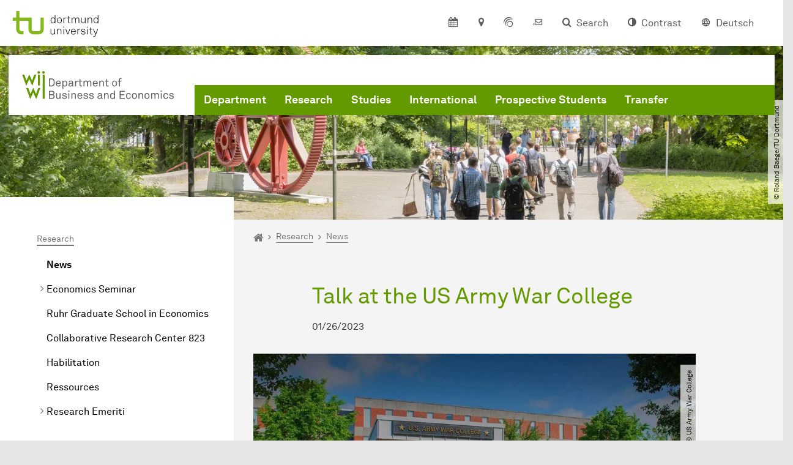

--- FILE ---
content_type: text/html; charset=utf-8
request_url: https://wiwi.tu-dortmund.de/en/research/news/details-en/talk-at-the-us-army-war-college-27586/
body_size: 21209
content:
<!DOCTYPE html>
<html lang="en-US" class="no-js">
<head>

<meta charset="utf-8">
<!-- 
	TYPO3 CMS supported by mehrwert - https://www.mehrwert.de/

	This website is powered by TYPO3 - inspiring people to share!
	TYPO3 is a free open source Content Management Framework initially created by Kasper Skaarhoj and licensed under GNU/GPL.
	TYPO3 is copyright 1998-2026 of Kasper Skaarhoj. Extensions are copyright of their respective owners.
	Information and contribution at https://typo3.org/
-->



<title>Talk at the US Army War College - WiWi - TU Dortmund</title>
<meta http-equiv="x-ua-compatible" content="IE=edge" />
<meta name="generator" content="TYPO3 CMS" />
<meta name="viewport" content="width=device-width, initial-scale=1" />
<meta name="robots" content="index,follow" />
<meta name="author" content="TU Dortmund" />
<meta property="og:type" content="article" />
<meta property="og:site_name" content="TU Dortmund" />
<meta property="og:image" content="https://wiwi.tu-dortmund.de/storages/uf-wiwi/_processed_/0/8/csm_US_Army_College_aa5e8e5b57.jpg" />
<meta name="twitter:card" content="summary" />
<meta name="apple-mobile-web-app-capable" content="no" />
<meta name="format-detection" content="telephone=no" />
<meta name="revisit-after" content="10 days" />


<link rel="stylesheet" href="/typo3temp/assets/compressed/merged-b5c294cdf6aa677b53cf46afebe66dea-b6e1e1d4992b6c3dd9bf6081e536d9f7.css?1764087063" media="all">






<script type="text/javascript">
        var html = document.getElementsByTagName('html')[0];
        html.setAttribute('class', 'js');
    </script>


        
    



    <meta name="msapplication-square70x70logo" content="/storages/wiwi/_processed_/8/4/csm_logo-wiwi_ee7426e150.png">
    <meta name="msapplication-square150x150logo" content="/storages/wiwi/_processed_/8/4/csm_logo-wiwi_25354ac5bc.png">
    <meta name="msapplication-square310x310logo" content="/storages/wiwi/_processed_/8/4/csm_logo-wiwi_fe01c6eaee.png">
    <meta name="msapplication-TileImage" content="/storages/wiwi/_processed_/8/4/csm_logo-wiwi_ddc610aac7.png">
    <link rel="apple-touch-icon-precomposed" href="/storages/wiwi/_processed_/8/4/csm_logo-wiwi_266088e8cd.png">
    <link rel="apple-touch-icon-precomposed" sizes="57x57" href="/storages/wiwi/_processed_/8/4/csm_logo-wiwi_64495e9585.png">
    <link rel="apple-touch-icon-precomposed" sizes="60x60" href="/storages/wiwi/_processed_/8/4/csm_logo-wiwi_2706f39c66.png">
    <link rel="apple-touch-icon-precomposed" sizes="76x76" href="/storages/wiwi/_processed_/8/4/csm_logo-wiwi_4770393705.png">
    <link rel="apple-touch-icon-precomposed" sizes="120x120" href="/storages/wiwi/_processed_/8/4/csm_logo-wiwi_66cfd36379.png">
    <link rel="apple-touch-icon-precomposed" sizes="152x152" href="/storages/wiwi/_processed_/8/4/csm_logo-wiwi_d13250b4c7.png">
    <link rel="apple-touch-icon-precomposed" sizes="180x180" href="/storages/wiwi/_processed_/8/4/csm_logo-wiwi_266088e8cd.png">
    <link rel="shortcut icon" href="/storages/wiwi/_processed_/8/4/csm_logo-wiwi_4450029f4b.png">
    <link rel="icon" type="image/png" sizes="64x64" href="/storages/wiwi/_processed_/8/4/csm_logo-wiwi_600d9648ae.png">




<link rel="canonical" href="https://uf.wiwi.tu-dortmund.de/en/newsdetail/talk-at-the-us-army-war-college-27585/"/>

<link rel="alternate" hreflang="de" href="https://wiwi.tu-dortmund.de/forschung/aktuelles/details-de/vortrag-am-us-army-war-college-27585/"/>
<link rel="alternate" hreflang="en-US" href="https://wiwi.tu-dortmund.de/en/research/news/details-en/talk-at-the-us-army-war-college-27585/"/>
<link rel="alternate" hreflang="x-default" href="https://wiwi.tu-dortmund.de/forschung/aktuelles/details-de/vortrag-am-us-army-war-college-27585/"/>
</head>
<body id="p7175" class="page-7175 pagelevel-4 language-1 backendlayout-pagets__subnavigation_left_2_rows layout-0 logo-variant-2" data-page-uid="7175">




<span id="top" tabindex="-1"></span>





<div class="accessible-jump-links">
    

    
        <a href="#breadcrumb" class="visually-hidden-focusable onfocus-top-left">
            To path indicator
        </a>
    

    
        <a href="#content" class="visually-hidden-focusable onfocus-top-left">
            Subpages of “Research“
        </a>
    

    
            <a href="#nav_container_brand" class="visually-hidden-focusable onfocus-top-left">
                To navigation
            </a>
        

    <a href="#quick-access" class="visually-hidden-focusable onfocus-top-left">
        To quick access
    </a>

    <a href="#footer" class="visually-hidden-focusable onfocus-top-left">
        To footer with other services
    </a>
</div>





<a href="#content" class="visually-hidden-focusable onfocus-top-left">
    To content
</a>





    <div class="c-header-branding" data-nosnippet>
        <div class="c-header-branding--mobile">
            <div class="parent-faculty">
                <a href="/en/">
                    
                            <img alt="Logo WIWI with text &quot;Department of Business and Economics&quot;" src="/storages/wiwi/w/bilder/logo-wiwi-text-en.svg" width="600" height="95" title="Logo WIWI with text &quot;Department of Business and Economics&quot;" />
                        
                </a>
            </div>
        </div>
        
    </div>



    <nav class="c-quickaccess-bar c-quickaccess-bar--desktop">
        <div class="c-quickaccess-bar__left" data-nosnippet>
            <div class="site-logo logo">
                <a class="navbar-brand" href="https://www.tu-dortmund.de/en/">
                    <span class="visually-hidden">To the home page</span>
                    <img alt="Technische Universität Dortmund" src="/typo3conf/ext/tudo_base/Resources/Public/Images/tu-dortmund-logo-claim-en.svg" width="338" height="55" />
                </a>
            </div>
        </div>
        <div class="c-quickaccess-bar__center" data-nosnippet>
            
                <nav id="quick-access" class="c-quickaccess-bar__navigation">
                    
                        


        <a title="Calendar"
           href="#quickaccess-content-calendar"
           class="c-quickaccess-bar__anchor toggle-offcanvas js-toggle-meta-flyout"
           aria-expanded="false"
           aria-controls="quickaccess-content-calendar"
           tabindex="0">
            <span class="c-quickaccess-bar-anchor__icon quickaccess-calendar" aria-hidden="true"></span>
            <span class="c-quickaccess-bar-anchor__text">Calendar</span>
        </a>
    



                    
                    
                        


        <section
            id="quickaccess-content-calendar"
            class="c-quickaccess-bar__content c-quickaccess-bar__content--hidden"
            tabindex="-1">
            <div class="c-quickaccess-bar__content--calendar">
                <h3>Calendar</h3>
                

<div class="news-list">
    
        <div class="result-list result-list-news">
            <div class="module-tile">
                
                    
                            



<a aria-label="Dissertation thesis Simon Gries" class="tile tile-link tile-event-quickaccess event-tile tile--full has-image" title="Dissertation thesis Simon Gries" href="/en/eventdetail/dissertation-thesis-simon-gries-59352/">

    
            <div class="tile-img">
                
                    
                        

<picture><source srcset="/storages/wiwi/_processed_/c/b/csm_logo-wiwi-promotion-15-10_b966c8a666.png 1x, /storages/wiwi/_processed_/c/b/csm_logo-wiwi-promotion-15-10_b9dd3e6909.png 2x, /storages/wiwi/_processed_/c/b/csm_logo-wiwi-promotion-15-10_f7b50c10ea.png 3x" /><img src="/storages/wiwi/_processed_/c/b/csm_logo-wiwi-promotion-15-10_b966c8a666.png" alt="Logo WIWI Promotionsangelegenheiten" title="Logo WIWI Promotionsangelegenheiten" loading="lazy" class="tile-img-top" width="80" height="80" /></picture>



                    
                
            </div>
        

    <header>
        <div class="tile-event-date">
            
            
                
                
            

            
                    
                01-06
            
                    
                            – 
                    01-20
                 | start
                        
                    08:00 am
                    
                
        </div>

        <h4 class="tile-title">Dissertation thesis Simon Gries</h4>
    </header>

    <div class="tile-footer tile-footer-plain mt-2">
        FWW6 / 1.016
        <span class="link-dummy">
            <span class="icon" aria-hidden="true"></span>
        </span>
    </div>
</a>



                        
                
                    
                            



<a aria-label="Dissertation thesis Nora Schröder" class="tile tile-link tile-event-quickaccess event-tile tile--full has-image" title="Dissertation thesis Nora Schröder" href="/en/eventdetail/dissertation-thesis-nora-schroeder-59354/">

    
            <div class="tile-img">
                
                    
                        

<picture><source srcset="/storages/wiwi/_processed_/c/b/csm_logo-wiwi-promotion-15-10_b966c8a666.png 1x, /storages/wiwi/_processed_/c/b/csm_logo-wiwi-promotion-15-10_b9dd3e6909.png 2x, /storages/wiwi/_processed_/c/b/csm_logo-wiwi-promotion-15-10_f7b50c10ea.png 3x" /><img src="/storages/wiwi/_processed_/c/b/csm_logo-wiwi-promotion-15-10_b966c8a666.png" alt="Logo WIWI Promotionsangelegenheiten" title="Logo WIWI Promotionsangelegenheiten" loading="lazy" class="tile-img-top" width="80" height="80" /></picture>



                    
                
            </div>
        

    <header>
        <div class="tile-event-date">
            
            
                
                
            

            
                    
                01-06
            
                    
                            – 
                    01-20
                 | start
                        
                    08:00 am
                    
                
        </div>

        <h4 class="tile-title">Dissertation thesis Nora Schröder</h4>
    </header>

    <div class="tile-footer tile-footer-plain mt-2">
        FWW6 / 1.016
        <span class="link-dummy">
            <span class="icon" aria-hidden="true"></span>
        </span>
    </div>
</a>



                        
                
                    
                            



<a aria-label="Dissertation thesis Giuseppe Natale" class="tile tile-link tile-event-quickaccess event-tile tile--full has-image" title="Dissertation thesis Giuseppe Natale" href="/en/eventdetail/dissertation-thesis-giuseppe-natale-59473/">

    
            <div class="tile-img">
                
                    
                        

<picture><source srcset="/storages/wiwi/_processed_/c/b/csm_logo-wiwi-promotion-15-10_b966c8a666.png 1x, /storages/wiwi/_processed_/c/b/csm_logo-wiwi-promotion-15-10_b9dd3e6909.png 2x, /storages/wiwi/_processed_/c/b/csm_logo-wiwi-promotion-15-10_f7b50c10ea.png 3x" /><img src="/storages/wiwi/_processed_/c/b/csm_logo-wiwi-promotion-15-10_b966c8a666.png" alt="Logo WIWI Promotionsangelegenheiten" title="Logo WIWI Promotionsangelegenheiten" loading="lazy" class="tile-img-top" width="80" height="80" /></picture>



                    
                
            </div>
        

    <header>
        <div class="tile-event-date">
            
            
                
                
            

            
                    
                01-09
            
                    
                            – 
                    01-23
                 | start
                        
                    08:00 am
                    
                
        </div>

        <h4 class="tile-title">Dissertation thesis Giuseppe Natale</h4>
    </header>

    <div class="tile-footer tile-footer-plain mt-2">
        FWW6 / 1.016
        <span class="link-dummy">
            <span class="icon" aria-hidden="true"></span>
        </span>
    </div>
</a>



                        
                
                    
                            



<a aria-label="Dissertation thesis Adrian Gabel" class="tile tile-link tile-event-quickaccess event-tile tile--full has-image" title="Dissertation thesis Adrian Gabel" href="/en/eventdetail/dissertation-thesis-adrian-gabel-59475/">

    
            <div class="tile-img">
                
                    
                        

<picture><source srcset="/storages/wiwi/_processed_/c/b/csm_logo-wiwi-promotion-15-10_b966c8a666.png 1x, /storages/wiwi/_processed_/c/b/csm_logo-wiwi-promotion-15-10_b9dd3e6909.png 2x, /storages/wiwi/_processed_/c/b/csm_logo-wiwi-promotion-15-10_f7b50c10ea.png 3x" /><img src="/storages/wiwi/_processed_/c/b/csm_logo-wiwi-promotion-15-10_b966c8a666.png" alt="Logo WIWI Promotionsangelegenheiten" title="Logo WIWI Promotionsangelegenheiten" loading="lazy" class="tile-img-top" width="80" height="80" /></picture>



                    
                
            </div>
        

    <header>
        <div class="tile-event-date">
            
            
                
                
            

            
                    
                01-12
            
                    
                            – 
                    01-26
                 | start
                        
                    08:00 am
                    
                
        </div>

        <h4 class="tile-title">Dissertation thesis Adrian Gabel</h4>
    </header>

    <div class="tile-footer tile-footer-plain mt-2">
        FWW6 / 1.016
        <span class="link-dummy">
            <span class="icon" aria-hidden="true"></span>
        </span>
    </div>
</a>



                        
                
                    
                            



<a aria-label="Bachelor Information Event I" class="tile tile-link tile-event-quickaccess event-tile tile--full has-image" title="Bachelor Information Event I" href="/en/eventdetail/bachelor-information-event-i-37092/">

    
            <div class="tile-img">
                
                    
                        

<picture><source srcset="/storages/wiwi/_processed_/5/d/csm_Grafik-WiWi-Bachelor-Kompetenzprofile_5248f4af3f.png 1x, /storages/wiwi/_processed_/5/d/csm_Grafik-WiWi-Bachelor-Kompetenzprofile_3f6d186ae2.png 2x, /storages/wiwi/_processed_/5/d/csm_Grafik-WiWi-Bachelor-Kompetenzprofile_b48ffff39a.png 3x" /><img src="/storages/wiwi/_processed_/5/d/csm_Grafik-WiWi-Bachelor-Kompetenzprofile_5248f4af3f.png" alt="Six fields around WiWi Bachelor. 1.: Data, Decisions &amp; Economic Policy, 2: Business Analytics &amp; Operations Management, 3.: Finance, Accounting, Controlling, Taxation, 4.: Financial Markets &amp; Financial Economics, 5.: Global Management, Marketing &amp; Human Resources, 6.: Technology, Entrepreneurship &amp; Digitization." loading="lazy" class="tile-img-top" width="80" height="80" /></picture>



                    
                
            </div>
        

    <header>
        <div class="tile-event-date">
            
            
                
                
            

            
                    
                01-19
            
                    
                            – 
                    01-19
                 | start
                        
                    04:00 pm
                    
                
        </div>

        <h4 class="tile-title">Bachelor Information Event I</h4>
    </header>

    <div class="tile-footer tile-footer-plain mt-2">
        Zoom
        <span class="link-dummy">
            <span class="icon" aria-hidden="true"></span>
        </span>
    </div>
</a>



                        
                
                    
                            



<a aria-label="How we study" class="tile tile-link tile-event-quickaccess event-tile tile--full has-image" title="How we study" href="/en/eventdetail/how-we-study-27292/">

    
            <div class="tile-img">
                
                    
                        

<picture><source srcset="/storages/zentraler_bilderpool/_processed_/0/2/csm_Studierende_TU-Logo_bf4fa165ff.jpg 1x, /storages/zentraler_bilderpool/_processed_/0/2/csm_Studierende_TU-Logo_49c63944dd.jpg 2x, /storages/zentraler_bilderpool/_processed_/0/2/csm_Studierende_TU-Logo_d738c9750f.jpg 3x" /><img src="/storages/zentraler_bilderpool/_processed_/0/2/csm_Studierende_TU-Logo_bf4fa165ff.jpg" alt="Three students sitting on a bench and holding a green TU logo in their hands together." title="Students with TU logo" loading="lazy" class="tile-img-top" width="80" height="80" /></picture>



                    
                
            </div>
        

    <header>
        <div class="tile-event-date">
            
            
                
                
            

            
                    
                01-21
            
                    
                            – 
                    01-21
                 | start
                        
                    12:00 pm
                    
                
        </div>

        <h4 class="tile-title">How we study</h4>
    </header>

    <div class="tile-footer tile-footer-plain mt-2">
        
        <span class="link-dummy">
            <span class="icon" aria-hidden="true"></span>
        </span>
    </div>
</a>



                        
                
            </div>
        </div>
    
</div>




    <a class="btn btn-primary icon-btn mb-4" href="/en/department/events/">
        <span class="btntxt">
            To event list
        </span>
        <span class="icon" aria-hidden="true"></span>
    </a>




                <a href="#" class="c-quickaccess-bar-content__icon icon-close" tabindex="0">
                    <span class="icon" aria-hidden="true"></span>
                    <span class="visually-hidden">Close Meta-Navigation</span>
                </a>
            </div>
        </section>
    



                    
                    
                    
                    
                        


        <a title="Location &amp; approach"
           href="#quickaccess-content-directions"
           class="c-quickaccess-bar__anchor toggle-offcanvas js-toggle-meta-flyout"
           aria-expanded="false"
           aria-controls="quickaccess-content-directions"
           tabindex="0">
            <span class="c-quickaccess-bar-anchor__icon quickaccess-directions" aria-hidden="true"></span>
            <span class="c-quickaccess-bar-anchor__text">Location &amp; approach</span>
        </a>
    



                    
                    
                        


        

<section
    id="quickaccess-content-directions"
    class="c-quickaccess-bar__content c-quickaccess-bar__content--hidden"
    tabindex="-1"
>
    <h3 class="ml-3">Location &amp; approach</h3>

    <div class="row">
        
                <div class="col-md-8">
                    












        
        

                <div id="c" class="frame frame- frame-layout- frame-type- frame-space-before-none frame-space-after-none">
                    <div class="frame-container">
                        <div class="frame-inner">
                            
                            
                                



                            
                            
                                    
                                        



                                    
                                
                            
    

                            
                                



                            
                            
                                



                            
                        </div>
                    </div>
                </div>

            
    


                </div>
            
    </div>

    <a href="#" class="c-quickaccess-bar-content__icon icon-close" tabindex="0">
        <span class="icon" aria-hidden="true"></span>
        <span class="visually-hidden">Close Meta-Navigation</span>
    </a>
</section>



    



                    
                    
                    
                    
                        


        <a title="ServicePortal"
           class="c-quickaccess-bar__anchor toggle-offcanvas"
           href="https://service.tu-dortmund.de/en/home/"
           target="_blank"
           rel="noreferrer"
           tabindex="0">
            <span class="c-quickaccess-bar-anchor__icon quickaccess-service-portal" aria-hidden="true"></span>
            <span class="c-quickaccess-bar-anchor__text">ServicePortal</span>
        </a>
    



                    
                    
                        


        <a title="UniMail"
           class="c-quickaccess-bar__anchor toggle-offcanvas"
           href="https://webmail.tu-dortmund.de/"
           target="_blank"
           rel="noreferrer"
           tabindex="0">
            <span class="c-quickaccess-bar-anchor__icon quickaccess-unimail" aria-hidden="true"></span>
            <span class="c-quickaccess-bar-anchor__text">UniMail</span>
        </a>
    



                    
                </nav>
            
        </div>
        <div class="c-quickaccess-bar__right" data-nosnippet>
            
                
                    


        <a title="Search"
           href="#quickaccess-content-search"
           class="c-quickaccess-bar__anchor toggle-offcanvas js-toggle-meta-flyout"
           aria-expanded="false"
           aria-controls="quickaccess-content-search"
           tabindex="0">
            <span class="c-quickaccess-bar-anchor__icon quickaccess-search" aria-hidden="true"></span>
            <span class="c-quickaccess-bar-anchor__text">Search</span>
        </a>
    



                
                
                    


        

<section
    id="quickaccess-content-search"
    class="c-quickaccess-bar__content c-quickaccess-bar__content--hidden"
    tabindex="-1"
    role="search"
>
    <h3>Search</h3>

    <form class="search-form" action="/en/search/">
        <div class="container">
            <div class="row">
                <div class="col mb-4">
                    <div class="input-group">
                        <label for="sterm" class="visually-hidden">Search</label>
                        <input type="text" class="form-control" id="sterm" data-quickaccess-solr-q
                               placeholder="Search for name, ..." name="tx_solr[q]">
                        <div class="input-group-append">
                            <button class="btn btn-primary icon-btn icon-search no-txt" type="submit">
                                <span class="btntxt visually-hidden">Search</span>
                                <span class="icon" aria-hidden="true"></span>
                            </button>
                        </div>
                    </div>
                </div>
            </div>
        </div>
    </form>

    <form action="/en/people-search/">
        <div class="container">
            <div class="row">
                <input type="hidden" name="tx_tudoitmc_personsearch[q]" data-quickaccess-personsearch-q>
                <div class="col mb-4">
                    <div class="input-group">
                        <button class="btn btn-primary icon-btn" type="submit">
                            <span class="btntxt">People Search</span>
                            <span class="icon" aria-hidden="true"></span>
                        </button>
                    </div>
                </div>
            </div>
        </div>
    </form>

    <a href="#" class="c-quickaccess-bar-content__icon icon-close" tabindex="0">
        <span class="icon" aria-hidden="true"></span>
        <span class="visually-hidden">Close Meta-Navigation</span>
    </a>
</section>

    



                
            
            
                


        <a title="Contrast"
           class="c-quickaccess-bar__anchor toggle-offcanvas js-contrastswitch"
           href="">
            <span class="c-quickaccess-bar-anchor__icon quickaccess-contrastswitch" aria-hidden="true"></span>
            <span class="c-quickaccess-bar-anchor__text">Contrast</span>
        </a>
    



            
            
                
                    


        
            
                    
                        
                                
                                    
                                            
                                                    <a tabindex="0" class="c-quickaccess-bar__anchor toggle-offcanvas" href="/forschung/aktuelles/details-de/vortrag-am-us-army-war-college-27585/">
                                                        <span class="c-quickaccess-bar-anchor__icon quickaccess-language quickaccess-language--de" aria-hidden="true"></span>
                                                        <span class="c-quickaccess-bar-anchor__text">Deutsch</span>
                                                    </a>
                                                
                                        
                                
                                    
                                            
                                        
                                
                            
                    
                        
                    
                
        
    



                
            
        </div>
    </nav>

    <nav class="c-quickaccess-bar c-quickaccess-bar-top c-quickaccess-bar--mobile">
        <div class="site-logo logo" data-nosnippet>
            <a class="navbar-brand" href="https://www.tu-dortmund.de/en/">
                <span class="visually-hidden">To the home page</span>
                <img alt="Technische Universität Dortmund" src="/typo3conf/ext/tudo_base/Resources/Public/Images/tu-dortmund-logo-claim-en.svg" width="338" height="55" />
            </a>
        </div>
        <div class="c-quickaccess-bar-mobile__nosnippet-container" data-nosnippet>
            
                


        <a title="Contrast"
           class="c-quickaccess-bar__anchor toggle-offcanvas js-contrastswitch"
           href="">
            <span class="c-quickaccess-bar-anchor__icon quickaccess-contrastswitch" aria-hidden="true"></span>
            <span class="c-quickaccess-bar-anchor__text">Contrast</span>
        </a>
    



            
            
                
                    


        
            
                    
                        
                                
                                    
                                            
                                                    <a tabindex="0" class="c-quickaccess-bar__anchor toggle-offcanvas" href="/forschung/aktuelles/details-de/vortrag-am-us-army-war-college-27585/">
                                                        <span class="c-quickaccess-bar-anchor__icon quickaccess-language quickaccess-language--de" aria-hidden="true"></span>
                                                        <span class="c-quickaccess-bar-anchor__text">Deutsch</span>
                                                    </a>
                                                
                                        
                                
                                    
                                            
                                        
                                
                            
                    
                        
                    
                
        
    



                
            
        </div>
    </nav>

    
        <nav class="c-quickaccess-bar c-quickaccess-bar-bottom c-quickaccess-bar--mobile">
            <div class="c-quickaccess-bar__bottom" data-nosnippet>
                <div class="c-quickaccess-bar-bottom__hamburger">
                    <div class="icon-hamburger">
                        <span class="icon" aria-hidden="true"></span>
                    </div>
                </div>

                <nav id="quick-access" class="c-quickaccess-bar__navigation">
                    <div class="c-quickaccess-bar-bottom__items">
                        
                            


        <a title="Search"
           href="#quickaccess-content-search"
           class="c-quickaccess-bar__anchor toggle-offcanvas js-toggle-meta-flyout"
           aria-expanded="false"
           aria-controls="quickaccess-content-search"
           tabindex="0">
            <span class="c-quickaccess-bar-anchor__icon quickaccess-search" aria-hidden="true"></span>
            <span class="c-quickaccess-bar-anchor__text">Search</span>
        </a>
    



                        
                        
                            


        

<section
    id="quickaccess-content-search"
    class="c-quickaccess-bar__content c-quickaccess-bar__content--hidden"
    tabindex="-1"
    role="search"
>
    <h3>Search</h3>

    <form class="search-form" action="/en/search/">
        <div class="container">
            <div class="row">
                <div class="col mb-4">
                    <div class="input-group">
                        <label for="sterm" class="visually-hidden">Search</label>
                        <input type="text" class="form-control" id="sterm" data-quickaccess-solr-q
                               placeholder="Search for name, ..." name="tx_solr[q]">
                        <div class="input-group-append">
                            <button class="btn btn-primary icon-btn icon-search no-txt" type="submit">
                                <span class="btntxt visually-hidden">Search</span>
                                <span class="icon" aria-hidden="true"></span>
                            </button>
                        </div>
                    </div>
                </div>
            </div>
        </div>
    </form>

    <form action="/en/people-search/">
        <div class="container">
            <div class="row">
                <input type="hidden" name="tx_tudoitmc_personsearch[q]" data-quickaccess-personsearch-q>
                <div class="col mb-4">
                    <div class="input-group">
                        <button class="btn btn-primary icon-btn" type="submit">
                            <span class="btntxt">People Search</span>
                            <span class="icon" aria-hidden="true"></span>
                        </button>
                    </div>
                </div>
            </div>
        </div>
    </form>

    <a href="#" class="c-quickaccess-bar-content__icon icon-close" tabindex="0">
        <span class="icon" aria-hidden="true"></span>
        <span class="visually-hidden">Close Meta-Navigation</span>
    </a>
</section>

    



                        
                        
                            


        <a title="Calendar"
           href="#quickaccess-content-calendar"
           class="c-quickaccess-bar__anchor toggle-offcanvas js-toggle-meta-flyout"
           aria-expanded="false"
           aria-controls="quickaccess-content-calendar"
           tabindex="0">
            <span class="c-quickaccess-bar-anchor__icon quickaccess-calendar" aria-hidden="true"></span>
            <span class="c-quickaccess-bar-anchor__text">Calendar</span>
        </a>
    



                        
                        
                            


        <section
            id="quickaccess-content-calendar"
            class="c-quickaccess-bar__content c-quickaccess-bar__content--hidden"
            tabindex="-1">
            <div class="c-quickaccess-bar__content--calendar">
                <h3>Calendar</h3>
                

<div class="news-list">
    
        <div class="result-list result-list-news">
            <div class="module-tile">
                
                    
                            



<a aria-label="Dissertation thesis Simon Gries" class="tile tile-link tile-event-quickaccess event-tile tile--full has-image" title="Dissertation thesis Simon Gries" href="/en/eventdetail/dissertation-thesis-simon-gries-59352/">

    
            <div class="tile-img">
                
                    
                        

<picture><source srcset="/storages/wiwi/_processed_/c/b/csm_logo-wiwi-promotion-15-10_b966c8a666.png 1x, /storages/wiwi/_processed_/c/b/csm_logo-wiwi-promotion-15-10_b9dd3e6909.png 2x, /storages/wiwi/_processed_/c/b/csm_logo-wiwi-promotion-15-10_f7b50c10ea.png 3x" /><img src="/storages/wiwi/_processed_/c/b/csm_logo-wiwi-promotion-15-10_b966c8a666.png" alt="Logo WIWI Promotionsangelegenheiten" title="Logo WIWI Promotionsangelegenheiten" loading="lazy" class="tile-img-top" width="80" height="80" /></picture>



                    
                
            </div>
        

    <header>
        <div class="tile-event-date">
            
            
                
                
            

            
                    
                01-06
            
                    
                            – 
                    01-20
                 | start
                        
                    08:00 am
                    
                
        </div>

        <h4 class="tile-title">Dissertation thesis Simon Gries</h4>
    </header>

    <div class="tile-footer tile-footer-plain mt-2">
        FWW6 / 1.016
        <span class="link-dummy">
            <span class="icon" aria-hidden="true"></span>
        </span>
    </div>
</a>



                        
                
                    
                            



<a aria-label="Dissertation thesis Nora Schröder" class="tile tile-link tile-event-quickaccess event-tile tile--full has-image" title="Dissertation thesis Nora Schröder" href="/en/eventdetail/dissertation-thesis-nora-schroeder-59354/">

    
            <div class="tile-img">
                
                    
                        

<picture><source srcset="/storages/wiwi/_processed_/c/b/csm_logo-wiwi-promotion-15-10_b966c8a666.png 1x, /storages/wiwi/_processed_/c/b/csm_logo-wiwi-promotion-15-10_b9dd3e6909.png 2x, /storages/wiwi/_processed_/c/b/csm_logo-wiwi-promotion-15-10_f7b50c10ea.png 3x" /><img src="/storages/wiwi/_processed_/c/b/csm_logo-wiwi-promotion-15-10_b966c8a666.png" alt="Logo WIWI Promotionsangelegenheiten" title="Logo WIWI Promotionsangelegenheiten" loading="lazy" class="tile-img-top" width="80" height="80" /></picture>



                    
                
            </div>
        

    <header>
        <div class="tile-event-date">
            
            
                
                
            

            
                    
                01-06
            
                    
                            – 
                    01-20
                 | start
                        
                    08:00 am
                    
                
        </div>

        <h4 class="tile-title">Dissertation thesis Nora Schröder</h4>
    </header>

    <div class="tile-footer tile-footer-plain mt-2">
        FWW6 / 1.016
        <span class="link-dummy">
            <span class="icon" aria-hidden="true"></span>
        </span>
    </div>
</a>



                        
                
                    
                            



<a aria-label="Dissertation thesis Giuseppe Natale" class="tile tile-link tile-event-quickaccess event-tile tile--full has-image" title="Dissertation thesis Giuseppe Natale" href="/en/eventdetail/dissertation-thesis-giuseppe-natale-59473/">

    
            <div class="tile-img">
                
                    
                        

<picture><source srcset="/storages/wiwi/_processed_/c/b/csm_logo-wiwi-promotion-15-10_b966c8a666.png 1x, /storages/wiwi/_processed_/c/b/csm_logo-wiwi-promotion-15-10_b9dd3e6909.png 2x, /storages/wiwi/_processed_/c/b/csm_logo-wiwi-promotion-15-10_f7b50c10ea.png 3x" /><img src="/storages/wiwi/_processed_/c/b/csm_logo-wiwi-promotion-15-10_b966c8a666.png" alt="Logo WIWI Promotionsangelegenheiten" title="Logo WIWI Promotionsangelegenheiten" loading="lazy" class="tile-img-top" width="80" height="80" /></picture>



                    
                
            </div>
        

    <header>
        <div class="tile-event-date">
            
            
                
                
            

            
                    
                01-09
            
                    
                            – 
                    01-23
                 | start
                        
                    08:00 am
                    
                
        </div>

        <h4 class="tile-title">Dissertation thesis Giuseppe Natale</h4>
    </header>

    <div class="tile-footer tile-footer-plain mt-2">
        FWW6 / 1.016
        <span class="link-dummy">
            <span class="icon" aria-hidden="true"></span>
        </span>
    </div>
</a>



                        
                
                    
                            



<a aria-label="Dissertation thesis Adrian Gabel" class="tile tile-link tile-event-quickaccess event-tile tile--full has-image" title="Dissertation thesis Adrian Gabel" href="/en/eventdetail/dissertation-thesis-adrian-gabel-59475/">

    
            <div class="tile-img">
                
                    
                        

<picture><source srcset="/storages/wiwi/_processed_/c/b/csm_logo-wiwi-promotion-15-10_b966c8a666.png 1x, /storages/wiwi/_processed_/c/b/csm_logo-wiwi-promotion-15-10_b9dd3e6909.png 2x, /storages/wiwi/_processed_/c/b/csm_logo-wiwi-promotion-15-10_f7b50c10ea.png 3x" /><img src="/storages/wiwi/_processed_/c/b/csm_logo-wiwi-promotion-15-10_b966c8a666.png" alt="Logo WIWI Promotionsangelegenheiten" title="Logo WIWI Promotionsangelegenheiten" loading="lazy" class="tile-img-top" width="80" height="80" /></picture>



                    
                
            </div>
        

    <header>
        <div class="tile-event-date">
            
            
                
                
            

            
                    
                01-12
            
                    
                            – 
                    01-26
                 | start
                        
                    08:00 am
                    
                
        </div>

        <h4 class="tile-title">Dissertation thesis Adrian Gabel</h4>
    </header>

    <div class="tile-footer tile-footer-plain mt-2">
        FWW6 / 1.016
        <span class="link-dummy">
            <span class="icon" aria-hidden="true"></span>
        </span>
    </div>
</a>



                        
                
                    
                            



<a aria-label="Bachelor Information Event I" class="tile tile-link tile-event-quickaccess event-tile tile--full has-image" title="Bachelor Information Event I" href="/en/eventdetail/bachelor-information-event-i-37092/">

    
            <div class="tile-img">
                
                    
                        

<picture><source srcset="/storages/wiwi/_processed_/5/d/csm_Grafik-WiWi-Bachelor-Kompetenzprofile_5248f4af3f.png 1x, /storages/wiwi/_processed_/5/d/csm_Grafik-WiWi-Bachelor-Kompetenzprofile_3f6d186ae2.png 2x, /storages/wiwi/_processed_/5/d/csm_Grafik-WiWi-Bachelor-Kompetenzprofile_b48ffff39a.png 3x" /><img src="/storages/wiwi/_processed_/5/d/csm_Grafik-WiWi-Bachelor-Kompetenzprofile_5248f4af3f.png" alt="Six fields around WiWi Bachelor. 1.: Data, Decisions &amp; Economic Policy, 2: Business Analytics &amp; Operations Management, 3.: Finance, Accounting, Controlling, Taxation, 4.: Financial Markets &amp; Financial Economics, 5.: Global Management, Marketing &amp; Human Resources, 6.: Technology, Entrepreneurship &amp; Digitization." loading="lazy" class="tile-img-top" width="80" height="80" /></picture>



                    
                
            </div>
        

    <header>
        <div class="tile-event-date">
            
            
                
                
            

            
                    
                01-19
            
                    
                            – 
                    01-19
                 | start
                        
                    04:00 pm
                    
                
        </div>

        <h4 class="tile-title">Bachelor Information Event I</h4>
    </header>

    <div class="tile-footer tile-footer-plain mt-2">
        Zoom
        <span class="link-dummy">
            <span class="icon" aria-hidden="true"></span>
        </span>
    </div>
</a>



                        
                
                    
                            



<a aria-label="How we study" class="tile tile-link tile-event-quickaccess event-tile tile--full has-image" title="How we study" href="/en/eventdetail/how-we-study-27292/">

    
            <div class="tile-img">
                
                    
                        

<picture><source srcset="/storages/zentraler_bilderpool/_processed_/0/2/csm_Studierende_TU-Logo_bf4fa165ff.jpg 1x, /storages/zentraler_bilderpool/_processed_/0/2/csm_Studierende_TU-Logo_49c63944dd.jpg 2x, /storages/zentraler_bilderpool/_processed_/0/2/csm_Studierende_TU-Logo_d738c9750f.jpg 3x" /><img src="/storages/zentraler_bilderpool/_processed_/0/2/csm_Studierende_TU-Logo_bf4fa165ff.jpg" alt="Three students sitting on a bench and holding a green TU logo in their hands together." title="Students with TU logo" loading="lazy" class="tile-img-top" width="80" height="80" /></picture>



                    
                
            </div>
        

    <header>
        <div class="tile-event-date">
            
            
                
                
            

            
                    
                01-21
            
                    
                            – 
                    01-21
                 | start
                        
                    12:00 pm
                    
                
        </div>

        <h4 class="tile-title">How we study</h4>
    </header>

    <div class="tile-footer tile-footer-plain mt-2">
        
        <span class="link-dummy">
            <span class="icon" aria-hidden="true"></span>
        </span>
    </div>
</a>



                        
                
            </div>
        </div>
    
</div>




    <a class="btn btn-primary icon-btn mb-4" href="/en/department/events/">
        <span class="btntxt">
            To event list
        </span>
        <span class="icon" aria-hidden="true"></span>
    </a>




                <a href="#" class="c-quickaccess-bar-content__icon icon-close" tabindex="0">
                    <span class="icon" aria-hidden="true"></span>
                    <span class="visually-hidden">Close Meta-Navigation</span>
                </a>
            </div>
        </section>
    



                        
                        
                        
                        
                        
                        
                            


        <a title="Location &amp; approach"
           href="#quickaccess-content-directions"
           class="c-quickaccess-bar__anchor toggle-offcanvas js-toggle-meta-flyout"
           aria-expanded="false"
           aria-controls="quickaccess-content-directions"
           tabindex="0">
            <span class="c-quickaccess-bar-anchor__icon quickaccess-directions" aria-hidden="true"></span>
            <span class="c-quickaccess-bar-anchor__text">Location &amp; approach</span>
        </a>
    



                        
                        
                            


        

<section
    id="quickaccess-content-directions"
    class="c-quickaccess-bar__content c-quickaccess-bar__content--hidden"
    tabindex="-1"
>
    <h3 class="ml-3">Location &amp; approach</h3>

    <div class="row">
        
                <div class="col-md-8">
                    












        
        

                <div id="c" class="frame frame- frame-layout- frame-type- frame-space-before-none frame-space-after-none">
                    <div class="frame-container">
                        <div class="frame-inner">
                            
                            
                                



                            
                            
                                    
                                        



                                    
                                
                            
    

                            
                                



                            
                            
                                



                            
                        </div>
                    </div>
                </div>

            
    


                </div>
            
    </div>

    <a href="#" class="c-quickaccess-bar-content__icon icon-close" tabindex="0">
        <span class="icon" aria-hidden="true"></span>
        <span class="visually-hidden">Close Meta-Navigation</span>
    </a>
</section>



    



                        
                        
                            


        <a title="ServicePortal"
           class="c-quickaccess-bar__anchor toggle-offcanvas"
           href="https://service.tu-dortmund.de/en/home/"
           target="_blank"
           rel="noreferrer"
           tabindex="0">
            <span class="c-quickaccess-bar-anchor__icon quickaccess-service-portal" aria-hidden="true"></span>
            <span class="c-quickaccess-bar-anchor__text">ServicePortal</span>
        </a>
    



                        
                        
                            


        <a title="UniMail"
           class="c-quickaccess-bar__anchor toggle-offcanvas"
           href="https://webmail.tu-dortmund.de/"
           target="_blank"
           rel="noreferrer"
           tabindex="0">
            <span class="c-quickaccess-bar-anchor__icon quickaccess-unimail" aria-hidden="true"></span>
            <span class="c-quickaccess-bar-anchor__text">UniMail</span>
        </a>
    



                        
                    </div>
                </nav>
            </div>
        </nav>
    




<div class="wrapper">
    
    
    


    <header class="c-header">
        <div class="site-nav site-nav-main nav-main-overlay" data-nosnippet>
            <div id="nav_main" class="nav-main nav-main--offset-faculty">
                <div class="c-navigation c-navigation--desktop">
                    
    <nav class="nav-main-inner navbar navbar-expand-lg" aria-label="Navigation overview">

        <div class="site-logo logo site-logo-faculty site-logo-faculty-text-only">
            <a class="navbar-brand" href="/en/">
                <span class="visually-hidden">To the home page</span>
                
                        <img data-no-inject="" alt="Logo WIWI with text &quot;Department of Business and Economics&quot;" src="/storages/wiwi/w/bilder/logo-wiwi-text-en.svg" width="292" height="46" title="Logo WIWI with text &quot;Department of Business and Economics&quot;" />
                    
            </a>
        </div>

        <div class="header-navigation-bar" id="navbar_supported_content">
            
                    
    <div id="nav_container_brand" class="nav-container" tabindex="-1">
        


    <ul class="nav navbar-nav navbar-main menu menu--brand menu--level-1" data-header="navigation">
        
            
        <li class="nav-item nav-item--level-1  dropdown has-sub-navigation"
            data-page-uid="3617">
            
                    
    <a class="nav-link dropdown-toggle"
       data-bs-toggle="dropdown" aria-haspopup="true" aria-expanded="false" data-bs-target="#university-dropdown-3617"
       href="/en/department/" >
    Department
    </a>

    <div class="dropdown-container dropdown-container--offset" id="university-dropdown-3617">
        <div class="dropdown-menu">
            <div class="dropdown-menu__content">
                <div class="teaser">
                    <div class="teaser__image">
                        
                            
                                
                                
                                
                                

                                
                                        <picture><source srcset="/storages/wiwi/_processed_/7/a/csm_logo-wiwi-15-10_72a0c9da25.png 1x, /storages/wiwi/_processed_/7/a/csm_logo-wiwi-15-10_e8cabd01ff.png 2x, /storages/wiwi/_processed_/7/a/csm_logo-wiwi-15-10_156197ed89.png 3x" media="(min-width: 1024px), (min-width: 576px) and (max-width: 1023px), (max-width: 575px)" /><img src="/storages/wiwi/_processed_/7/a/csm_logo-wiwi-15-10_72a0c9da25.png" alt="Logo WiWi" title="Logo WiWi" class="img-fluid" loading="eager" width="292" height="195" /></picture>
                                    
                            
                        
                    </div>
                    <div class="teaser__text">
                        <p>
                            Pioneering in research and service-oriented in teaching, the department plays an integrative role within the university as well as the region. 
                        </p>
                    </div>
                </div>
            </div>

            <div class="dropdown-menu__menu">
                <ul class="menu menu--level-2">
                    <li class="nav-item nav-item--level-2">
                        <a class="nav-link nav-link--level-2-title"
                           href="/en/department/" >
                            Department
                        </a>
                    </li>
                    
                        
                                <li class="nav-item nav-item--level-2  ">
                                    
                                            <div class="nav-link-container">
                                                <a class="nav-link"
                                                   href="/en/department/news/" >
                                                News
                                                </a>

                                                <a href="#"
                                                   class="nav-link menu-toggle btn icon-btn no-txt icon-angle-right"
                                                   data-bs-toggle="menu-3621"
                                                   aria-haspopup="true"
                                                   aria-expanded="false"
                                                   aria-controls="menu-3621">
                                                    <span class="icon" aria-hidden="true"></span>
                                                    <span class="visually-hidden">
                                                        Show submenu for “News“
                                                    </span>
                                                </a>
                                            </div>

                                            <ul id="menu-3621" class="menu menu--level-3">
                                                
                                                    
                                                            <li class="nav-item nav-item--level-3  ">
                                                                
                                                                        <a class="nav-link"
                                                                           href="/en/department/news/from-department/" >
                                                                        ... from the Department
                                                                        </a>
                                                                    
                                                            </li>
                                                        
                                                
                                                    
                                                            <li class="nav-item nav-item--level-3  ">
                                                                
                                                                        <a class="nav-link"
                                                                           href="/en/department/news/from-teaching-areas/" >
                                                                        ... from Teaching Areas
                                                                        </a>
                                                                    
                                                            </li>
                                                        
                                                
                                                    
                                                            <li class="nav-item nav-item--level-3  ">
                                                                
                                                                        <a class="nav-link"
                                                                           href="/en/department/news/from-research/" >
                                                                        ... from Research
                                                                        </a>
                                                                    
                                                            </li>
                                                        
                                                
                                                    
                                                            <li class="nav-item nav-item--level-3  ">
                                                                
                                                                        <a class="nav-link"
                                                                           href="/en/department/news/regarding-studies/" >
                                                                        ... regarding Studies
                                                                        </a>
                                                                    
                                                            </li>
                                                        
                                                
                                                    
                                                            <li class="nav-item nav-item--level-3  ">
                                                                
                                                                        <a class="nav-link"
                                                                           href="/en/department/news/on-international-topics/" >
                                                                        ... on International Topics
                                                                        </a>
                                                                    
                                                            </li>
                                                        
                                                
                                                    
                                                            <li class="nav-item nav-item--level-3  ">
                                                                
                                                                        <a class="nav-link"
                                                                           href="/en/department/news/from-departmental-it/" >
                                                                        ... from Departmental IT
                                                                        </a>
                                                                    
                                                            </li>
                                                        
                                                
                                                    
                                                            <li class="nav-item nav-item--level-3  ">
                                                                
                                                                        <a class="nav-link"
                                                                           href="/en/department/news/from-student-council/" >
                                                                        ... from Student Council
                                                                        </a>
                                                                    
                                                            </li>
                                                        
                                                
                                            </ul>
                                        
                                </li>
                            
                    
                        
                                <li class="nav-item nav-item--level-2  ">
                                    
                                            <div class="nav-link-container">
                                                <a class="nav-link"
                                                   href="/en/department/central-institutions/" >
                                                Central Institutions
                                                </a>

                                                <a href="#"
                                                   class="nav-link menu-toggle btn icon-btn no-txt icon-angle-right"
                                                   data-bs-toggle="menu-3623"
                                                   aria-haspopup="true"
                                                   aria-expanded="false"
                                                   aria-controls="menu-3623">
                                                    <span class="icon" aria-hidden="true"></span>
                                                    <span class="visually-hidden">
                                                        Show submenu for “Central Institutions“
                                                    </span>
                                                </a>
                                            </div>

                                            <ul id="menu-3623" class="menu menu--level-3">
                                                
                                                    
                                                            <li class="nav-item nav-item--level-3  ">
                                                                
                                                                        <a class="nav-link"
                                                                           href="/en/department/central-institutions/deans/" >
                                                                        Deans
                                                                        </a>
                                                                    
                                                            </li>
                                                        
                                                
                                                    
                                                            <li class="nav-item nav-item--level-3  ">
                                                                
                                                                        <a class="nav-link"
                                                                           href="/en/department/central-institutions/deans-office/" >
                                                                        Deans&#039; Office
                                                                        </a>
                                                                    
                                                            </li>
                                                        
                                                
                                                    
                                                            <li class="nav-item nav-item--level-3  ">
                                                                
                                                                        <a class="nav-link"
                                                                           href="/en/studies/departmental-examinations-office/" >
                                                                        Examinations Office
                                                                        </a>
                                                                    
                                                            </li>
                                                        
                                                
                                                    
                                                            <li class="nav-item nav-item--level-3  ">
                                                                
                                                                        <a class="nav-link"
                                                                           href="/en/department/central-institutions/doctoral-studies-office/" >
                                                                        Doctoral Studies Office
                                                                        </a>
                                                                    
                                                            </li>
                                                        
                                                
                                                    
                                                            <li class="nav-item nav-item--level-3  ">
                                                                
                                                                        <a class="nav-link"
                                                                           href="/en/department/central-institutions/it/" >
                                                                        Departmental IT
                                                                        </a>
                                                                    
                                                            </li>
                                                        
                                                
                                            </ul>
                                        
                                </li>
                            
                    
                        
                                <li class="nav-item nav-item--level-2  ">
                                    
                                            <div class="nav-link-container">
                                                <a class="nav-link"
                                                   href="/en/department/professorships/" >
                                                Professorships
                                                </a>

                                                <a href="#"
                                                   class="nav-link menu-toggle btn icon-btn no-txt icon-angle-right"
                                                   data-bs-toggle="menu-3624"
                                                   aria-haspopup="true"
                                                   aria-expanded="false"
                                                   aria-controls="menu-3624">
                                                    <span class="icon" aria-hidden="true"></span>
                                                    <span class="visually-hidden">
                                                        Show submenu for “Professorships“
                                                    </span>
                                                </a>
                                            </div>

                                            <ul id="menu-3624" class="menu menu--level-3">
                                                
                                                    
                                                            <li class="nav-item nav-item--level-3  ">
                                                                
                                                                        <a class="nav-link"
                                                                           href="/en/department/professorships/alumni/" >
                                                                        Alumni
                                                                        </a>
                                                                    
                                                            </li>
                                                        
                                                
                                            </ul>
                                        
                                </li>
                            
                    
                        
                                <li class="nav-item nav-item--level-2  ">
                                    
                                            <div class="nav-link-container">
                                                <a class="nav-link"
                                                   href="/en/department/committees-and-advisory-boards/" >
                                                Committees and Advisory Boards
                                                </a>

                                                <a href="#"
                                                   class="nav-link menu-toggle btn icon-btn no-txt icon-angle-right"
                                                   data-bs-toggle="menu-3618"
                                                   aria-haspopup="true"
                                                   aria-expanded="false"
                                                   aria-controls="menu-3618">
                                                    <span class="icon" aria-hidden="true"></span>
                                                    <span class="visually-hidden">
                                                        Show submenu for “Committees and Advisory Boards“
                                                    </span>
                                                </a>
                                            </div>

                                            <ul id="menu-3618" class="menu menu--level-3">
                                                
                                                    
                                                            <li class="nav-item nav-item--level-3  ">
                                                                
                                                                        <a class="nav-link"
                                                                           href="/en/department/committees-and-advisory-boards/department-council/" >
                                                                        Department Council
                                                                        </a>
                                                                    
                                                            </li>
                                                        
                                                
                                                    
                                                            <li class="nav-item nav-item--level-3  ">
                                                                
                                                                        <a class="nav-link"
                                                                           href="/en/department/committees-and-advisory-boards/equal-opportunity-commissioner/" >
                                                                        Equal Opportunity Commissioner
                                                                        </a>
                                                                    
                                                            </li>
                                                        
                                                
                                                    
                                                            <li class="nav-item nav-item--level-3  ">
                                                                
                                                                        <a class="nav-link"
                                                                           href="/en/department/committees-and-advisory-boards/sustainability-commissioner/" >
                                                                        Sustainability Commissioner
                                                                        </a>
                                                                    
                                                            </li>
                                                        
                                                
                                                    
                                                            <li class="nav-item nav-item--level-3  ">
                                                                
                                                                        <a class="nav-link"
                                                                           href="/en/department/committees-and-advisory-boards/international-student-advisor/" >
                                                                        International Student Advisor
                                                                        </a>
                                                                    
                                                            </li>
                                                        
                                                
                                                    
                                                            <li class="nav-item nav-item--level-3  ">
                                                                
                                                                        <a class="nav-link"
                                                                           href="/en/department/committees-and-advisory-boards/task-forces/" >
                                                                        Task Forces
                                                                        </a>
                                                                    
                                                            </li>
                                                        
                                                
                                                    
                                                            <li class="nav-item nav-item--level-3  ">
                                                                
                                                                        <a class="nav-link"
                                                                           href="/en/department/committees-and-advisory-boards/study-advisory-council/" >
                                                                        Study Advisory Council
                                                                        </a>
                                                                    
                                                            </li>
                                                        
                                                
                                                    
                                                            <li class="nav-item nav-item--level-3  ">
                                                                
                                                                        <a class="nav-link"
                                                                           href="/en/department/committees-and-advisory-boards/departmental-student-council/" >
                                                                        Departmental Student Council
                                                                        </a>
                                                                    
                                                            </li>
                                                        
                                                
                                            </ul>
                                        
                                </li>
                            
                    
                        
                                <li class="nav-item nav-item--level-2  ">
                                    
                                            <div class="nav-link-container">
                                                <a class="nav-link"
                                                   href="/en/department/department-members/" >
                                                Department Members
                                                </a>

                                                <a href="#"
                                                   class="nav-link menu-toggle btn icon-btn no-txt icon-angle-right"
                                                   data-bs-toggle="menu-3626"
                                                   aria-haspopup="true"
                                                   aria-expanded="false"
                                                   aria-controls="menu-3626">
                                                    <span class="icon" aria-hidden="true"></span>
                                                    <span class="visually-hidden">
                                                        Show submenu for “Department Members“
                                                    </span>
                                                </a>
                                            </div>

                                            <ul id="menu-3626" class="menu menu--level-3">
                                                
                                                    
                                                            <li class="nav-item nav-item--level-3  ">
                                                                
                                                                        <a class="nav-link"
                                                                           href="/en/department/department-members/by-institution/" >
                                                                        By Institution
                                                                        </a>
                                                                    
                                                            </li>
                                                        
                                                
                                                    
                                                            <li class="nav-item nav-item--level-3  ">
                                                                
                                                                        <a class="nav-link"
                                                                           href="/en/department/department-members/by-alphabet/" >
                                                                        by Alphabet
                                                                        </a>
                                                                    
                                                            </li>
                                                        
                                                
                                            </ul>
                                        
                                </li>
                            
                    
                        
                                <li class="nav-item nav-item--level-2  ">
                                    
                                            <div class="nav-link-container">
                                                <a class="nav-link"
                                                   href="/en/department/promotion-of-women/" >
                                                Promotion of Women
                                                </a>

                                                <a href="#"
                                                   class="nav-link menu-toggle btn icon-btn no-txt icon-angle-right"
                                                   data-bs-toggle="menu-3949"
                                                   aria-haspopup="true"
                                                   aria-expanded="false"
                                                   aria-controls="menu-3949">
                                                    <span class="icon" aria-hidden="true"></span>
                                                    <span class="visually-hidden">
                                                        Show submenu for “Promotion of Women“
                                                    </span>
                                                </a>
                                            </div>

                                            <ul id="menu-3949" class="menu menu--level-3">
                                                
                                                    
                                                            <li class="nav-item nav-item--level-3  ">
                                                                
                                                                        <a class="nav-link"
                                                                           href="/en/department/promotion-of-women/mentoringwiwi/" >
                                                                        Mentoring@WiWi
                                                                        </a>
                                                                    
                                                            </li>
                                                        
                                                
                                                    
                                                            <li class="nav-item nav-item--level-3  ">
                                                                
                                                                        <a class="nav-link"
                                                                           href="/en/department/promotion-of-women/equal-opportunities/" >
                                                                        Equal Opportunities
                                                                        </a>
                                                                    
                                                            </li>
                                                        
                                                
                                                    
                                                            <li class="nav-item nav-item--level-3  ">
                                                                
                                                                        <a class="nav-link"
                                                                           href="/en/department/promotion-of-women/links/" >
                                                                        Links
                                                                        </a>
                                                                    
                                                            </li>
                                                        
                                                
                                            </ul>
                                        
                                </li>
                            
                    
                        
                                <li class="nav-item nav-item--level-2  ">
                                    
                                            <a class="nav-link"
                                               href="/en/department/alumni-club/" >
                                            Alumni Club
                                            </a>
                                        
                                </li>
                            
                    
                        
                                <li class="nav-item nav-item--level-2  ">
                                    
                                            <a class="nav-link"
                                               href="/en/department/events/" >
                                            Events
                                            </a>
                                        
                                </li>
                            
                    
                        
                                <li class="nav-item nav-item--level-2  ">
                                    
                                            <div class="nav-link-container">
                                                <a class="nav-link"
                                                   href="/en/department/jobs-and-careers/" >
                                                Jobs &amp; Careers
                                                </a>

                                                <a href="#"
                                                   class="nav-link menu-toggle btn icon-btn no-txt icon-angle-right"
                                                   data-bs-toggle="menu-3619"
                                                   aria-haspopup="true"
                                                   aria-expanded="false"
                                                   aria-controls="menu-3619">
                                                    <span class="icon" aria-hidden="true"></span>
                                                    <span class="visually-hidden">
                                                        Show submenu for “Jobs &amp; Careers“
                                                    </span>
                                                </a>
                                            </div>

                                            <ul id="menu-3619" class="menu menu--level-3">
                                                
                                                    
                                                            <li class="nav-item nav-item--level-3  ">
                                                                
                                                                        <a class="nav-link"
                                                                           href="/en/department/jobs-and-careers/stellenangebote/" >
                                                                        Job Offers
                                                                        </a>
                                                                    
                                                            </li>
                                                        
                                                
                                                    
                                                            <li class="nav-item nav-item--level-3  ">
                                                                
                                                                        <a class="nav-link"
                                                                           href="/en/fakultaet/karriere/fairs-and-events/" >
                                                                        Fairs and Events
                                                                        </a>
                                                                    
                                                            </li>
                                                        
                                                
                                            </ul>
                                        
                                </li>
                            
                    
                </ul>
            </div>
        </div>
    </div>

    <a href="#" class="btn icon-btn no-txt sub-navigation-trigger d-lg-none">
        <span class="visually-hidden"> Show submenu for “Department“</span>
        <span class="icon" aria-hidden="true"></span>
    </a>

                
        </li>
    

            
        <li class="nav-item nav-item--level-1 active dropdown has-sub-navigation"
            data-page-uid="3590">
            
                    
    <a class="nav-link dropdown-toggle"
       data-bs-toggle="dropdown" aria-haspopup="true" aria-expanded="false" data-bs-target="#university-dropdown-3590"
       href="/en/research/" >
    Research
    </a>

    <div class="dropdown-container dropdown-container--offset" id="university-dropdown-3590">
        <div class="dropdown-menu">
            <div class="dropdown-menu__content">
                <div class="teaser">
                    <div class="teaser__image">
                        
                            
                        
                    </div>
                    <div class="teaser__text">
                        <p>
                            The research portfolio includes fundamental research as well as third-party funded and application-oriented research.
                        </p>
                    </div>
                </div>
            </div>

            <div class="dropdown-menu__menu">
                <ul class="menu menu--level-2">
                    <li class="nav-item nav-item--level-2">
                        <a class="nav-link nav-link--level-2-title"
                           href="/en/research/" >
                            Research
                        </a>
                    </li>
                    
                        
                                <li class="nav-item nav-item--level-2 active ">
                                    
                                            <a class="nav-link"
                                               href="/en/research/news/" >
                                            News
                                            </a>
                                        
                                </li>
                            
                    
                        
                                <li class="nav-item nav-item--level-2  ">
                                    
                                            <div class="nav-link-container">
                                                <a class="nav-link"
                                                   href="/en/research/economics-seminar/" >
                                                Economics Seminar
                                                </a>

                                                <a href="#"
                                                   class="nav-link menu-toggle btn icon-btn no-txt icon-angle-right"
                                                   data-bs-toggle="menu-91163"
                                                   aria-haspopup="true"
                                                   aria-expanded="false"
                                                   aria-controls="menu-91163">
                                                    <span class="icon" aria-hidden="true"></span>
                                                    <span class="visually-hidden">
                                                        Show submenu for “Economics Seminar“
                                                    </span>
                                                </a>
                                            </div>

                                            <ul id="menu-91163" class="menu menu--level-3">
                                                
                                                    
                                                            <li class="nav-item nav-item--level-3  ">
                                                                
                                                                        <a class="nav-link"
                                                                           href="/en/research/economics-seminar/2026/" >
                                                                        Archive 2026
                                                                        </a>
                                                                    
                                                            </li>
                                                        
                                                
                                                    
                                                            <li class="nav-item nav-item--level-3  ">
                                                                
                                                                        <a class="nav-link"
                                                                           href="/en/research/economics-seminar/2025/" >
                                                                        Archive 2025
                                                                        </a>
                                                                    
                                                            </li>
                                                        
                                                
                                                    
                                                            <li class="nav-item nav-item--level-3  ">
                                                                
                                                                        <a class="nav-link"
                                                                           href="/en/research/economics-seminar/2024/" >
                                                                        Archive 2024
                                                                        </a>
                                                                    
                                                            </li>
                                                        
                                                
                                                    
                                                            <li class="nav-item nav-item--level-3  ">
                                                                
                                                                        <a class="nav-link"
                                                                           href="/en/research/economics-seminar/2023/" >
                                                                        Archive 2023
                                                                        </a>
                                                                    
                                                            </li>
                                                        
                                                
                                            </ul>
                                        
                                </li>
                            
                    
                        
                                <li class="nav-item nav-item--level-2  ">
                                    
                                            <a class="nav-link"
                                               href="/en/research/ruhr-graduate-school-in-economics/" >
                                            Ruhr Graduate School in Economics
                                            </a>
                                        
                                </li>
                            
                    
                        
                                <li class="nav-item nav-item--level-2  ">
                                    
                                            <a class="nav-link"
                                               href="/en/research/collaborative-research-center-823/" >
                                            Collaborative Research Center 823
                                            </a>
                                        
                                </li>
                            
                    
                        
                                <li class="nav-item nav-item--level-2  ">
                                    
                                            <a class="nav-link"
                                               href="/en/studies/degree-programs/doctoral-program/habilitation/" >
                                            Habilitation
                                            </a>
                                        
                                </li>
                            
                    
                        
                                <li class="nav-item nav-item--level-2  ">
                                    
                                            <a class="nav-link"
                                               href="/en/research/ressources/" >
                                            Ressources
                                            </a>
                                        
                                </li>
                            
                    
                        
                                <li class="nav-item nav-item--level-2  ">
                                    
                                            <div class="nav-link-container">
                                                <a class="nav-link"
                                                   href="/en/research/research-emeriti/" >
                                                Research Emeriti
                                                </a>

                                                <a href="#"
                                                   class="nav-link menu-toggle btn icon-btn no-txt icon-angle-right"
                                                   data-bs-toggle="menu-5641"
                                                   aria-haspopup="true"
                                                   aria-expanded="false"
                                                   aria-controls="menu-5641">
                                                    <span class="icon" aria-hidden="true"></span>
                                                    <span class="visually-hidden">
                                                        Show submenu for “Research Emeriti“
                                                    </span>
                                                </a>
                                            </div>

                                            <ul id="menu-5641" class="menu menu--level-3">
                                                
                                                    
                                                            <li class="nav-item nav-item--level-3  ">
                                                                
                                                                        <a class="nav-link"
                                                                           href="/en/research/research-emeriti/hirsch-kreinsen/" >
                                                                        Prof. Dr. Hirsch-Kreinsen
                                                                        </a>
                                                                    
                                                            </li>
                                                        
                                                
                                                    
                                                            <li class="nav-item nav-item--level-3  ">
                                                                
                                                                        <a class="nav-link"
                                                                           href="/en/research/research-emeriti/holzmueller/" >
                                                                        Prof. Dr. Holzmüller
                                                                        </a>
                                                                    
                                                            </li>
                                                        
                                                
                                                    
                                                            <li class="nav-item nav-item--level-3  ">
                                                                
                                                                        <a class="nav-link"
                                                                           href="/en/research/research-emeriti/kraft/" >
                                                                        Prof. Dr. Kraft
                                                                        </a>
                                                                    
                                                            </li>
                                                        
                                                
                                                    
                                                            <li class="nav-item nav-item--level-3  ">
                                                                
                                                                        <a class="nav-link"
                                                                           href="/en/research/research-emeriti/richter/" >
                                                                        Prof. Dr. Dr. h.c. Richter
                                                                        </a>
                                                                    
                                                            </li>
                                                        
                                                
                                            </ul>
                                        
                                </li>
                            
                    
                </ul>
            </div>
        </div>
    </div>

    <a href="#" class="btn icon-btn no-txt sub-navigation-trigger d-lg-none">
        <span class="visually-hidden"> Show submenu for “Research“</span>
        <span class="icon" aria-hidden="true"></span>
    </a>

                
        </li>
    

            
        <li class="nav-item nav-item--level-1  dropdown has-sub-navigation"
            data-page-uid="3605">
            
                    
    <a class="nav-link dropdown-toggle"
       data-bs-toggle="dropdown" aria-haspopup="true" aria-expanded="false" data-bs-target="#university-dropdown-3605"
       href="/en/studies/" >
    Studies
    </a>

    <div class="dropdown-container dropdown-container--offset" id="university-dropdown-3605">
        <div class="dropdown-menu">
            <div class="dropdown-menu__content">
                <div class="teaser">
                    <div class="teaser__image">
                        
                            
                        
                    </div>
                    <div class="teaser__text">
                        <p>
                            The department's study programs offer a modern economic education at bachelor's level and a research-oriented specialization at master's level.
                        </p>
                    </div>
                </div>
            </div>

            <div class="dropdown-menu__menu">
                <ul class="menu menu--level-2">
                    <li class="nav-item nav-item--level-2">
                        <a class="nav-link nav-link--level-2-title"
                           href="/en/studies/" >
                            Studies
                        </a>
                    </li>
                    
                        
                                <li class="nav-item nav-item--level-2  ">
                                    
                                            <a class="nav-link"
                                               href="/en/studies/news/" >
                                            News
                                            </a>
                                        
                                </li>
                            
                    
                        
                                <li class="nav-item nav-item--level-2  ">
                                    
                                            <div class="nav-link-container">
                                                <a class="nav-link"
                                                   href="/en/studies/degree-programs/" >
                                                Degree Programs
                                                </a>

                                                <a href="#"
                                                   class="nav-link menu-toggle btn icon-btn no-txt icon-angle-right"
                                                   data-bs-toggle="menu-3615"
                                                   aria-haspopup="true"
                                                   aria-expanded="false"
                                                   aria-controls="menu-3615">
                                                    <span class="icon" aria-hidden="true"></span>
                                                    <span class="visually-hidden">
                                                        Show submenu for “Degree Programs“
                                                    </span>
                                                </a>
                                            </div>

                                            <ul id="menu-3615" class="menu menu--level-3">
                                                
                                                    
                                                            <li class="nav-item nav-item--level-3  ">
                                                                
                                                                        <div class="nav-link-container">
                                                                            <a class="nav-link"
                                                                               href="/en/studies/degree-programs/business-administration-and-economics-b-sc/" >
                                                                            Business Administration and Economics (B. Sc.)
                                                                            </a>

                                                                            <a href="#"
                                                                               class="nav-link menu-toggle btn icon-btn no-txt icon-angle-right"
                                                                               data-toggle="menu-3616"
                                                                               aria-haspopup="true"
                                                                               aria-expanded="false"
                                                                               aria-controls="menu-3616">
                                                                                <span class="icon" aria-hidden="true"></span>
                                                                                <span class="visually-hidden">
                                                                                    Show submenu for “Business Administration and Economics (B. Sc.)“
                                                                                </span>
                                                                            </a>
                                                                        </div>

                                                                        <ul id="menu-3616" class="menu menu--level-4">
                                                                            
                                                                                
                                                                                        <li class="nav-item nav-item--level-4  ">
                                                                                            <a class="nav-link"
                                                                                               href="/en/studies/degree-programs/business-administration-and-economics-b-sc/examination-regulations-2025/" >
                                                                                            Examination Regulations 2025
                                                                                            </a>
                                                                                        </li>
                                                                                    
                                                                            
                                                                                
                                                                                        <li class="nav-item nav-item--level-4  ">
                                                                                            <a class="nav-link"
                                                                                               href="/en/studies/degree-programs/business-administration-and-economics-b-sc/examination-regulations-2019/" >
                                                                                            Examination Regulations 2019
                                                                                            </a>
                                                                                        </li>
                                                                                    
                                                                            
                                                                                
                                                                                        <li class="nav-item nav-item--level-4  ">
                                                                                            <a class="nav-link"
                                                                                               href="/en/studies/degree-programs/business-administration-and-economics-b-sc/study-prep/" >
                                                                                            Study Prep
                                                                                            </a>
                                                                                        </li>
                                                                                    
                                                                            
                                                                        </ul>
                                                                    
                                                            </li>
                                                        
                                                
                                                    
                                                            <li class="nav-item nav-item--level-3  ">
                                                                
                                                                        <div class="nav-link-container">
                                                                            <a class="nav-link"
                                                                               href="/en/studies/degree-programs/business-administration-and-economics-m-sc/" >
                                                                            Business Administration and Economics (M. Sc.)
                                                                            </a>

                                                                            <a href="#"
                                                                               class="nav-link menu-toggle btn icon-btn no-txt icon-angle-right"
                                                                               data-toggle="menu-3708"
                                                                               aria-haspopup="true"
                                                                               aria-expanded="false"
                                                                               aria-controls="menu-3708">
                                                                                <span class="icon" aria-hidden="true"></span>
                                                                                <span class="visually-hidden">
                                                                                    Show submenu for “Business Administration and Economics (M. Sc.)“
                                                                                </span>
                                                                            </a>
                                                                        </div>

                                                                        <ul id="menu-3708" class="menu menu--level-4">
                                                                            
                                                                                
                                                                                        <li class="nav-item nav-item--level-4  ">
                                                                                            <a class="nav-link"
                                                                                               href="/en/studies/degree-programs/business-administration-and-economics-m-sc/regulations/" >
                                                                                            Regulations
                                                                                            </a>
                                                                                        </li>
                                                                                    
                                                                            
                                                                                
                                                                                        <li class="nav-item nav-item--level-4  ">
                                                                                            <a class="nav-link"
                                                                                               href="/en/studies/degree-programs/business-administration-and-economics-m-sc/module-manual/" >
                                                                                            Module Manual
                                                                                            </a>
                                                                                        </li>
                                                                                    
                                                                            
                                                                                
                                                                                        <li class="nav-item nav-item--level-4  ">
                                                                                            <a class="nav-link"
                                                                                               href="/en/studies/degree-programs/business-administration-and-economics-m-sc/course-of-studies/" >
                                                                                            Course of Studies
                                                                                            </a>
                                                                                        </li>
                                                                                    
                                                                            
                                                                                
                                                                                        <li class="nav-item nav-item--level-4  ">
                                                                                            <a class="nav-link"
                                                                                               href="/en/studies/degree-programs/business-administration-and-economics-m-sc/study-profiles/" >
                                                                                            Study Profiles
                                                                                            </a>
                                                                                        </li>
                                                                                    
                                                                            
                                                                                
                                                                                        <li class="nav-item nav-item--level-4  ">
                                                                                            <a class="nav-link"
                                                                                               href="/en/studies/degree-programs/business-administration-and-economics-m-sc/examinations-and-recognition/" >
                                                                                            Examinations and Recognition
                                                                                            </a>
                                                                                        </li>
                                                                                    
                                                                            
                                                                                
                                                                                        <li class="nav-item nav-item--level-4  ">
                                                                                            <a class="nav-link"
                                                                                               href="/en/studies/degree-programs/business-administration-and-economics-m-sc/important-links/" >
                                                                                            Important Links
                                                                                            </a>
                                                                                        </li>
                                                                                    
                                                                            
                                                                        </ul>
                                                                    
                                                            </li>
                                                        
                                                
                                                    
                                                            <li class="nav-item nav-item--level-3  ">
                                                                
                                                                        <a class="nav-link"
                                                                           href="/en/studies/degree-programs/business-administration-and-economics-teach-bsc-ba/" >
                                                                        Business Administration and Economics (Teach, B.Sc./B.A.)
                                                                        </a>
                                                                    
                                                            </li>
                                                        
                                                
                                                    
                                                            <li class="nav-item nav-item--level-3  ">
                                                                
                                                                        <a class="nav-link"
                                                                           href="/en/studies/degree-programs/business-administration-and-economics-teach-m-sc/" >
                                                                        Business Administration and Economics (Teach, M. Ed.)
                                                                        </a>
                                                                    
                                                            </li>
                                                        
                                                
                                                    
                                                            <li class="nav-item nav-item--level-3  ">
                                                                
                                                                        <a class="nav-link"
                                                                           href="/en/studies/degree-programs/social-sciences-teacher-training-b-a/" >
                                                                        Economics-Politics/Social Sciences (Teach, B. A.)
                                                                        </a>
                                                                    
                                                            </li>
                                                        
                                                
                                                    
                                                            <li class="nav-item nav-item--level-3  ">
                                                                
                                                                        <a class="nav-link"
                                                                           href="/en/studies/degree-programs/social-sciences-teacher-training-master-of-education/" >
                                                                        Economics-Politics/Social Sciences (Teach, M. Ed.)
                                                                        </a>
                                                                    
                                                            </li>
                                                        
                                                
                                                    
                                                            <li class="nav-item nav-item--level-3  ">
                                                                
                                                                        <a class="nav-link"
                                                                           href="/en/studies/degree-programs/studium-oecologicum/" >
                                                                        studium oecologicum
                                                                        </a>
                                                                    
                                                            </li>
                                                        
                                                
                                                    
                                                            <li class="nav-item nav-item--level-3  ">
                                                                
                                                                        <a class="nav-link"
                                                                           href="/en/studies/degree-programs/doctoral-program/" >
                                                                        Doctoral Program
                                                                        </a>
                                                                    
                                                            </li>
                                                        
                                                
                                            </ul>
                                        
                                </li>
                            
                    
                        
                                <li class="nav-item nav-item--level-2  ">
                                    
                                            <a class="nav-link"
                                               href="/en/studies/minor-subject-agreements/" >
                                            Minor Subject Agreements
                                            </a>
                                        
                                </li>
                            
                    
                        
                                <li class="nav-item nav-item--level-2  ">
                                    
                                            <div class="nav-link-container">
                                                <a class="nav-link"
                                                   href="/en/studies/seminars/" >
                                                Seminars
                                                </a>

                                                <a href="#"
                                                   class="nav-link menu-toggle btn icon-btn no-txt icon-angle-right"
                                                   data-bs-toggle="menu-4795"
                                                   aria-haspopup="true"
                                                   aria-expanded="false"
                                                   aria-controls="menu-4795">
                                                    <span class="icon" aria-hidden="true"></span>
                                                    <span class="visually-hidden">
                                                        Show submenu for “Seminars“
                                                    </span>
                                                </a>
                                            </div>

                                            <ul id="menu-4795" class="menu menu--level-3">
                                                
                                                    
                                                            <li class="nav-item nav-item--level-3  ">
                                                                
                                                                        <a class="nav-link"
                                                                           href="/en/studies/seminars/dates/" >
                                                                        Dates
                                                                        </a>
                                                                    
                                                            </li>
                                                        
                                                
                                                    
                                                            <li class="nav-item nav-item--level-3  ">
                                                                
                                                                        <a class="nav-link"
                                                                           href="/en/studies/seminars/seminars-offered/" >
                                                                        Seminars Offered
                                                                        </a>
                                                                    
                                                            </li>
                                                        
                                                
                                            </ul>
                                        
                                </li>
                            
                    
                        
                                <li class="nav-item nav-item--level-2  ">
                                    
                                            <div class="nav-link-container">
                                                <a class="nav-link"
                                                   href="/en/studies/departmental-examinations-office/" >
                                                Departmental Examinations Office
                                                </a>

                                                <a href="#"
                                                   class="nav-link menu-toggle btn icon-btn no-txt icon-angle-right"
                                                   data-bs-toggle="menu-3612"
                                                   aria-haspopup="true"
                                                   aria-expanded="false"
                                                   aria-controls="menu-3612">
                                                    <span class="icon" aria-hidden="true"></span>
                                                    <span class="visually-hidden">
                                                        Show submenu for “Departmental Examinations Office“
                                                    </span>
                                                </a>
                                            </div>

                                            <ul id="menu-3612" class="menu menu--level-3">
                                                
                                                    
                                                            <li class="nav-item nav-item--level-3  ">
                                                                
                                                                        <a class="nav-link"
                                                                           href="/en/studies/departmental-examinations-office/exam-dates-and-locations/" >
                                                                        Exam Dates and Locations
                                                                        </a>
                                                                    
                                                            </li>
                                                        
                                                
                                                    
                                                            <li class="nav-item nav-item--level-3  ">
                                                                
                                                                        <a class="nav-link"
                                                                           href="/en/studies/departmental-examinations-office/general-information/" >
                                                                        General Information
                                                                        </a>
                                                                    
                                                            </li>
                                                        
                                                
                                                    
                                                            <li class="nav-item nav-item--level-3  ">
                                                                
                                                                        <a class="nav-link"
                                                                           href="/en/studies/departmental-examinations-office/thesis/" >
                                                                        Thesis
                                                                        </a>
                                                                    
                                                            </li>
                                                        
                                                
                                                    
                                                            <li class="nav-item nav-item--level-3  ">
                                                                
                                                                        <a class="nav-link"
                                                                           href="/en/studies/departmental-examinations-office/examination-boards/" >
                                                                        Examination Boards
                                                                        </a>
                                                                    
                                                            </li>
                                                        
                                                
                                            </ul>
                                        
                                </li>
                            
                    
                        
                                <li class="nav-item nav-item--level-2  ">
                                    
                                            <div class="nav-link-container">
                                                <a class="nav-link"
                                                   href="/en/studies/awards/" >
                                                Awards
                                                </a>

                                                <a href="#"
                                                   class="nav-link menu-toggle btn icon-btn no-txt icon-angle-right"
                                                   data-bs-toggle="menu-3610"
                                                   aria-haspopup="true"
                                                   aria-expanded="false"
                                                   aria-controls="menu-3610">
                                                    <span class="icon" aria-hidden="true"></span>
                                                    <span class="visually-hidden">
                                                        Show submenu for “Awards“
                                                    </span>
                                                </a>
                                            </div>

                                            <ul id="menu-3610" class="menu menu--level-3">
                                                
                                                    
                                                            <li class="nav-item nav-item--level-3  ">
                                                                
                                                                        <a class="nav-link"
                                                                           href="/en/studies/awards/course-evaluation/" >
                                                                        Course Evaluation
                                                                        </a>
                                                                    
                                                            </li>
                                                        
                                                
                                                    
                                                            <li class="nav-item nav-item--level-3  ">
                                                                
                                                                        <a class="nav-link"
                                                                           href="/en/studies/awards/teaching-innovation-award/" >
                                                                        Teaching Innovation Award
                                                                        </a>
                                                                    
                                                            </li>
                                                        
                                                
                                            </ul>
                                        
                                </li>
                            
                    
                        
                                <li class="nav-item nav-item--level-2  ">
                                    
                                            <div class="nav-link-container">
                                                <a class="nav-link"
                                                   href="/en/studies/guidance-and-information/" >
                                                Guidance and Information
                                                </a>

                                                <a href="#"
                                                   class="nav-link menu-toggle btn icon-btn no-txt icon-angle-right"
                                                   data-bs-toggle="menu-3614"
                                                   aria-haspopup="true"
                                                   aria-expanded="false"
                                                   aria-controls="menu-3614">
                                                    <span class="icon" aria-hidden="true"></span>
                                                    <span class="visually-hidden">
                                                        Show submenu for “Guidance and Information“
                                                    </span>
                                                </a>
                                            </div>

                                            <ul id="menu-3614" class="menu menu--level-3">
                                                
                                                    
                                                            <li class="nav-item nav-item--level-3  ">
                                                                
                                                                        <a class="nav-link"
                                                                           href="/en/studies/guidance-and-information/student-advisory-service/" >
                                                                        Student Advisory Service
                                                                        </a>
                                                                    
                                                            </li>
                                                        
                                                
                                                    
                                                            <li class="nav-item nav-item--level-3  ">
                                                                
                                                                        <a class="nav-link"
                                                                           href="/en/studies/guidance-and-information/complaint-management/" >
                                                                        Complaint Management
                                                                        </a>
                                                                    
                                                            </li>
                                                        
                                                
                                                    
                                                            <li class="nav-item nav-item--level-3  ">
                                                                
                                                                        <a class="nav-link"
                                                                           href="/en/studies/guidance-and-information/faq/" >
                                                                        FAQ
                                                                        </a>
                                                                    
                                                            </li>
                                                        
                                                
                                            </ul>
                                        
                                </li>
                            
                    
                </ul>
            </div>
        </div>
    </div>

    <a href="#" class="btn icon-btn no-txt sub-navigation-trigger d-lg-none">
        <span class="visually-hidden"> Show submenu for “Studies“</span>
        <span class="icon" aria-hidden="true"></span>
    </a>

                
        </li>
    

            
        <li class="nav-item nav-item--level-1  dropdown has-sub-navigation"
            data-page-uid="3726">
            
                    
    <a class="nav-link dropdown-toggle"
       data-bs-toggle="dropdown" aria-haspopup="true" aria-expanded="false" data-bs-target="#university-dropdown-3726"
       href="/en/international/" >
    International
    </a>

    <div class="dropdown-container dropdown-container--offset" id="university-dropdown-3726">
        <div class="dropdown-menu">
            <div class="dropdown-menu__content">
                <div class="teaser">
                    <div class="teaser__image">
                        
                            
                        
                    </div>
                    <div class="teaser__text">
                        <p>
                            Studying worldwide offers connections across borders.
                        </p>
                    </div>
                </div>
            </div>

            <div class="dropdown-menu__menu">
                <ul class="menu menu--level-2">
                    <li class="nav-item nav-item--level-2">
                        <a class="nav-link nav-link--level-2-title"
                           href="/en/international/" >
                            International
                        </a>
                    </li>
                    
                        
                                <li class="nav-item nav-item--level-2  ">
                                    
                                            <div class="nav-link-container">
                                                <a class="nav-link"
                                                   href="/en/international/tu-dortmund-students/" >
                                                TU Dortmund Students
                                                </a>

                                                <a href="#"
                                                   class="nav-link menu-toggle btn icon-btn no-txt icon-angle-right"
                                                   data-bs-toggle="menu-41241"
                                                   aria-haspopup="true"
                                                   aria-expanded="false"
                                                   aria-controls="menu-41241">
                                                    <span class="icon" aria-hidden="true"></span>
                                                    <span class="visually-hidden">
                                                        Show submenu for “TU Dortmund Students“
                                                    </span>
                                                </a>
                                            </div>

                                            <ul id="menu-41241" class="menu menu--level-3">
                                                
                                                    
                                                            <li class="nav-item nav-item--level-3  ">
                                                                
                                                                        <div class="nav-link-container">
                                                                            <a class="nav-link"
                                                                               href="/en/international/tu-dortmund-students/erasmus-exchange-semester/" >
                                                                            Erasmus Exchange Semester
                                                                            </a>

                                                                            <a href="#"
                                                                               class="nav-link menu-toggle btn icon-btn no-txt icon-angle-right"
                                                                               data-toggle="menu-43010"
                                                                               aria-haspopup="true"
                                                                               aria-expanded="false"
                                                                               aria-controls="menu-43010">
                                                                                <span class="icon" aria-hidden="true"></span>
                                                                                <span class="visually-hidden">
                                                                                    Show submenu for “Erasmus Exchange Semester“
                                                                                </span>
                                                                            </a>
                                                                        </div>

                                                                        <ul id="menu-43010" class="menu menu--level-4">
                                                                            
                                                                                
                                                                                        <li class="nav-item nav-item--level-4  ">
                                                                                            <a class="nav-link"
                                                                                               href="/en/international/tu-dortmund-students/erasmus-exchange-semester/partner-universities/" >
                                                                                            Partner Universities
                                                                                            </a>
                                                                                        </li>
                                                                                    
                                                                            
                                                                                
                                                                                        <li class="nav-item nav-item--level-4  ">
                                                                                            <a class="nav-link"
                                                                                               href="/en/international/tu-dortmund-students/erasmus-exchange-semester/application/" >
                                                                                            Application
                                                                                            </a>
                                                                                        </li>
                                                                                    
                                                                            
                                                                                
                                                                                        <li class="nav-item nav-item--level-4  ">
                                                                                            <a class="nav-link"
                                                                                               href="/en/international/tu-dortmund-students/erasmus-exchange-semester/learning-agreements-and-recognition/" >
                                                                                            Learning Agreements and Recognition
                                                                                            </a>
                                                                                        </li>
                                                                                    
                                                                            
                                                                                
                                                                                        <li class="nav-item nav-item--level-4  ">
                                                                                            <a class="nav-link"
                                                                                               href="/en/international/tu-dortmund-students/erasmus-exchange-semester/rueckkehr/" >
                                                                                            On Returning
                                                                                            </a>
                                                                                        </li>
                                                                                    
                                                                            
                                                                                
                                                                                        <li class="nav-item nav-item--level-4  ">
                                                                                            <a class="nav-link"
                                                                                               href="/en/international/tu-dortmund-students/erasmus-exchange-semester/faqs/" >
                                                                                            FAQs
                                                                                            </a>
                                                                                        </li>
                                                                                    
                                                                            
                                                                        </ul>
                                                                    
                                                            </li>
                                                        
                                                
                                                    
                                                            <li class="nav-item nav-item--level-3  ">
                                                                
                                                                        <a class="nav-link"
                                                                           href="/en/international/tu-dortmund-students/erasmus-exchange-semester/buddy-program/" >
                                                                        Buddy Program
                                                                        </a>
                                                                    
                                                            </li>
                                                        
                                                
                                                    
                                                            <li class="nav-item nav-item--level-3  ">
                                                                
                                                                        <a class="nav-link"
                                                                           href="/en/international/tu-dortmund-students/global-exchange/" >
                                                                        Global Exchange
                                                                        </a>
                                                                    
                                                            </li>
                                                        
                                                
                                            </ul>
                                        
                                </li>
                            
                    
                        
                                <li class="nav-item nav-item--level-2  ">
                                    
                                            <div class="nav-link-container">
                                                <a class="nav-link"
                                                   href="/en/international/international-students/" >
                                                International Students
                                                </a>

                                                <a href="#"
                                                   class="nav-link menu-toggle btn icon-btn no-txt icon-angle-right"
                                                   data-bs-toggle="menu-45546"
                                                   aria-haspopup="true"
                                                   aria-expanded="false"
                                                   aria-controls="menu-45546">
                                                    <span class="icon" aria-hidden="true"></span>
                                                    <span class="visually-hidden">
                                                        Show submenu for “International Students“
                                                    </span>
                                                </a>
                                            </div>

                                            <ul id="menu-45546" class="menu menu--level-3">
                                                
                                                    
                                                            <li class="nav-item nav-item--level-3  ">
                                                                
                                                                        <div class="nav-link-container">
                                                                            <a class="nav-link"
                                                                               href="/en/international/international-students/incoming-exchange-students/" >
                                                                            Incoming Exchange Students
                                                                            </a>

                                                                            <a href="#"
                                                                               class="nav-link menu-toggle btn icon-btn no-txt icon-angle-right"
                                                                               data-toggle="menu-42369"
                                                                               aria-haspopup="true"
                                                                               aria-expanded="false"
                                                                               aria-controls="menu-42369">
                                                                                <span class="icon" aria-hidden="true"></span>
                                                                                <span class="visually-hidden">
                                                                                    Show submenu for “Incoming Exchange Students“
                                                                                </span>
                                                                            </a>
                                                                        </div>

                                                                        <ul id="menu-42369" class="menu menu--level-4">
                                                                            
                                                                                
                                                                                        <li class="nav-item nav-item--level-4  ">
                                                                                            <a class="nav-link"
                                                                                               href="/en/international/international-students/incoming-exchange-students/before-your-stay/" >
                                                                                            Before Your Stay
                                                                                            </a>
                                                                                        </li>
                                                                                    
                                                                            
                                                                                
                                                                                        <li class="nav-item nav-item--level-4  ">
                                                                                            <a class="nav-link"
                                                                                               href="/en/international/international-students/incoming-exchange-students/during-your-stay/" >
                                                                                            During Your Stay
                                                                                            </a>
                                                                                        </li>
                                                                                    
                                                                            
                                                                                
                                                                                        <li class="nav-item nav-item--level-4  ">
                                                                                            <a class="nav-link"
                                                                                               href="/en/international/international-students/incoming-exchange-students/exams/" >
                                                                                            Exams
                                                                                            </a>
                                                                                        </li>
                                                                                    
                                                                            
                                                                                
                                                                                        <li class="nav-item nav-item--level-4  ">
                                                                                            <a class="nav-link"
                                                                                               href="/en/international/international-students/incoming-exchange-students/ending-your-stay/" >
                                                                                            Ending Your Stay
                                                                                            </a>
                                                                                        </li>
                                                                                    
                                                                            
                                                                                
                                                                                        <li class="nav-item nav-item--level-4  ">
                                                                                            <a class="nav-link"
                                                                                               href="/en/international/international-students/incoming-exchange-students/faq/" >
                                                                                            FAQ
                                                                                            </a>
                                                                                        </li>
                                                                                    
                                                                            
                                                                        </ul>
                                                                    
                                                            </li>
                                                        
                                                
                                                    
                                                            <li class="nav-item nav-item--level-3  ">
                                                                
                                                                        <a class="nav-link"
                                                                           href="/en/international/international-students/international-applicants/" >
                                                                        International Applicants
                                                                        </a>
                                                                    
                                                            </li>
                                                        
                                                
                                            </ul>
                                        
                                </li>
                            
                    
                        
                                <li class="nav-item nav-item--level-2  ">
                                    
                                            <a class="nav-link"
                                               href="/en/international/staff/" >
                                            Staff
                                            </a>
                                        
                                </li>
                            
                    
                </ul>
            </div>
        </div>
    </div>

    <a href="#" class="btn icon-btn no-txt sub-navigation-trigger d-lg-none">
        <span class="visually-hidden"> Show submenu for “International“</span>
        <span class="icon" aria-hidden="true"></span>
    </a>

                
        </li>
    

            
        <li class="nav-item nav-item--level-1  dropdown has-sub-navigation"
            data-page-uid="3596">
            
                    
    <a class="nav-link dropdown-toggle"
       data-bs-toggle="dropdown" aria-haspopup="true" aria-expanded="false" data-bs-target="#university-dropdown-3596"
       href="/en/prospective-students/" >
    Prospective Students
    </a>

    <div class="dropdown-container dropdown-container--offset" id="university-dropdown-3596">
        <div class="dropdown-menu">
            <div class="dropdown-menu__content">
                <div class="teaser">
                    <div class="teaser__image">
                        
                            
                                
                                
                                
                                

                                
                                        <picture><source srcset="/storages/wiwi/_processed_/9/4/csm_Studieninteressierte_Menue_9680ae4b37.jpg 1x, /storages/wiwi/_processed_/9/4/csm_Studieninteressierte_Menue_3c477017df.jpg 2x, /storages/wiwi/_processed_/9/4/csm_Studieninteressierte_Menue_fcca0031a4.jpg 3x" media="(min-width: 1024px), (min-width: 576px) and (max-width: 1023px), (max-width: 575px)" /><img src="/storages/wiwi/_processed_/9/4/csm_Studieninteressierte_Menue_9680ae4b37.jpg" alt="Vier Studierende, zwei im Vordergrund und zwei im Hintergrund, unterhalten sich. " class="img-fluid" loading="eager" width="292" height="195" /></picture>
                                    
                            
                        
                    </div>
                    <div class="teaser__text">
                        <p>
                            
                        </p>
                    </div>
                </div>
            </div>

            <div class="dropdown-menu__menu">
                <ul class="menu menu--level-2">
                    <li class="nav-item nav-item--level-2">
                        <a class="nav-link nav-link--level-2-title"
                           href="/en/prospective-students/" >
                            Prospective Students
                        </a>
                    </li>
                    
                        
                                <li class="nav-item nav-item--level-2  ">
                                    
                                            <a class="nav-link"
                                               href="/en/prospective-students/business-and-economics-at-tu-dortmund-university/" >
                                            Business and Economics at TU Dortmund University
                                            </a>
                                        
                                </li>
                            
                    
                        
                                <li class="nav-item nav-item--level-2  ">
                                    
                                            <a class="nav-link"
                                               href="/en/prospective-students/bachelor-business-administration-and-economics/" >
                                            Bachelor Business Administration and Economics
                                            </a>
                                        
                                </li>
                            
                    
                        
                                <li class="nav-item nav-item--level-2  ">
                                    
                                            <a class="nav-link"
                                               href="/en/prospective-students/master-business-administration-and-economics-kopie-1/" >
                                            Master Business Administration and Economics
                                            </a>
                                        
                                </li>
                            
                    
                        
                                <li class="nav-item nav-item--level-2  ">
                                    
                                            <a class="nav-link"
                                               href="/en/prospective-students/interdisciplinary-study-programs/" >
                                            Interdisciplinary Study Programs
                                            </a>
                                        
                                </li>
                            
                    
                        
                                <li class="nav-item nav-item--level-2  ">
                                    
                                            <a class="nav-link"
                                               href="/en/prospective-students/application-and-enrollment/" >
                                            Application and Enrollment
                                            </a>
                                        
                                </li>
                            
                    
                        
                                <li class="nav-item nav-item--level-2  ">
                                    
                                            <div class="nav-link-container">
                                                <a class="nav-link"
                                                   href="/en/prospective-students/starting-your-studies/" >
                                                Starting Your Studies
                                                </a>

                                                <a href="#"
                                                   class="nav-link menu-toggle btn icon-btn no-txt icon-angle-right"
                                                   data-bs-toggle="menu-3603"
                                                   aria-haspopup="true"
                                                   aria-expanded="false"
                                                   aria-controls="menu-3603">
                                                    <span class="icon" aria-hidden="true"></span>
                                                    <span class="visually-hidden">
                                                        Show submenu for “Starting Your Studies“
                                                    </span>
                                                </a>
                                            </div>

                                            <ul id="menu-3603" class="menu menu--level-3">
                                                
                                                    
                                                            <li class="nav-item nav-item--level-3  ">
                                                                
                                                                        <a class="nav-link"
                                                                           href="/en/prospective-students/starting-your-studies/study-formalities/" >
                                                                        Study Formalities
                                                                        </a>
                                                                    
                                                            </li>
                                                        
                                                
                                                    
                                                            <li class="nav-item nav-item--level-3  ">
                                                                
                                                                        <a class="nav-link"
                                                                           href="/en/studies/degree-programs/business-administration-and-economics-b-sc/study-prep/" >
                                                                        Study Prep
                                                                        </a>
                                                                    
                                                            </li>
                                                        
                                                
                                                    
                                                            <li class="nav-item nav-item--level-3  ">
                                                                
                                                                        <a class="nav-link"
                                                                           href="/en/prospective-students/starting-your-studies/orientation-phase/" >
                                                                        Orientation Phase
                                                                        </a>
                                                                    
                                                            </li>
                                                        
                                                
                                                    
                                                            <li class="nav-item nav-item--level-3  ">
                                                                
                                                                        <a class="nav-link"
                                                                           href="/en/prospective-students/starting-your-studies/preliminary-courses/" >
                                                                        Preliminary Courses
                                                                        </a>
                                                                    
                                                            </li>
                                                        
                                                
                                                    
                                                            <li class="nav-item nav-item--level-3  ">
                                                                
                                                                        <a class="nav-link"
                                                                           href="/en/prospective-students/starting-your-studies/student-schedule/" >
                                                                        Student Schedule
                                                                        </a>
                                                                    
                                                            </li>
                                                        
                                                
                                                    
                                                            <li class="nav-item nav-item--level-3  ">
                                                                
                                                                        <a class="nav-link"
                                                                           href="/en/prospective-students/starting-your-studies/useful-links/" >
                                                                        Useful Links
                                                                        </a>
                                                                    
                                                            </li>
                                                        
                                                
                                                    
                                                            <li class="nav-item nav-item--level-3  ">
                                                                
                                                                        <a class="nav-link"
                                                                           href="/en/prospective-students/starting-your-studies/student-advisory-services/" >
                                                                        Student Advisory Services
                                                                        </a>
                                                                    
                                                            </li>
                                                        
                                                
                                            </ul>
                                        
                                </li>
                            
                    
                </ul>
            </div>
        </div>
    </div>

    <a href="#" class="btn icon-btn no-txt sub-navigation-trigger d-lg-none">
        <span class="visually-hidden"> Show submenu for “Prospective Students“</span>
        <span class="icon" aria-hidden="true"></span>
    </a>

                
        </li>
    

            
        <li class="nav-item nav-item--level-1  "
            data-page-uid="3725">
            
                    
    <a class="nav-link"
       href="/en/transfer/" >
    Transfer
    </a>

                
        </li>
    

</ul>










    </div>

                
        </div>
    </nav>

                </div>
                <nav class="c-navigation c-navigation--mobile c-navigation--hidden"
                     aria-label="Navigation overview">
                    <div class="c-navigation-mobile__container" id="navbar_supported_content">
                        
                                
    <div id="nav_container_default" class="nav-container" tabindex="-1">
        


    <ul class="menu--level-1" data-header="targetgroups">
        
            
                    <li class="nav-item nav-item--level-1 has-sub-navigation"
                        data-page-uid="3617">
                        
                                
    <a href="#"
       class="menu-toggle btn icon-btn icon-angle-right js-menu-toggle"
       data-bs-toggle="targetgroup-dropdown-3617"
       aria-haspopup="true"
       aria-expanded="false"
       aria-controls="targetgroup-dropdown-3617">
        <span class="icon" aria-hidden="true"></span>
        <span class="btntxt">
            Department
        </span>
    </a>

    <div class="c-navigation-mobile__submenu animation-slide-left c-navigation-mobile-submenu--hidden" id="targetgroup-dropdown-3617">
        <ul class="menu menu--level-2">
            <a href="#" class="c-navigation-mobile-submenu-back level-1">Main Menu</a>
            <a href="/en/department/" class="c-navigation-mobile-active-menu level-3">Department</a>
            
                
                        <li class="nav-item nav-item--level-2  has-sub-navigation">
                            
                                    <div class="nav-link-container">
                                        <a href="#"
                                           class="menu-toggle--level-2 btn icon-btn icon-angle-right js-menu-toggle"
                                           data-bs-toggle="menu-3621"
                                           aria-haspopup="true"
                                           aria-expanded="false"
                                           aria-controls="menu-3621">
                                            <span class="icon" aria-hidden="true"></span>
                                            <span class="btntxt">
                                                News
                                            </span>
                                        </a>
                                        <div class="c-navigation-mobile__submenu animation-slide-left c-navigation-mobile-submenu--hidden" id="menu-3621">
                                            <ul id="menu-3621" class="menu menu--level-3">
                                                <a href="#" class="c-navigation-mobile-submenu-back level-2">Department</a>
                                                <a href="/en/department/news/" class="c-navigation-mobile-active-menu level-3">News</a>
                                                
                                                    
                                                            <li class="nav-item nav-item--level-3 has-sub-navigation">
                                                                
                                                                        <a class="nav-link"
                                                                           href="/en/department/news/from-department/" >
                                                                        ... from the Department
                                                                        </a>
                                                                    
                                                            </li>
                                                        
                                                
                                                    
                                                            <li class="nav-item nav-item--level-3 has-sub-navigation">
                                                                
                                                                        <a class="nav-link"
                                                                           href="/en/department/news/from-teaching-areas/" >
                                                                        ... from Teaching Areas
                                                                        </a>
                                                                    
                                                            </li>
                                                        
                                                
                                                    
                                                            <li class="nav-item nav-item--level-3 has-sub-navigation">
                                                                
                                                                        <a class="nav-link"
                                                                           href="/en/department/news/from-research/" >
                                                                        ... from Research
                                                                        </a>
                                                                    
                                                            </li>
                                                        
                                                
                                                    
                                                            <li class="nav-item nav-item--level-3 has-sub-navigation">
                                                                
                                                                        <a class="nav-link"
                                                                           href="/en/department/news/regarding-studies/" >
                                                                        ... regarding Studies
                                                                        </a>
                                                                    
                                                            </li>
                                                        
                                                
                                                    
                                                            <li class="nav-item nav-item--level-3 has-sub-navigation">
                                                                
                                                                        <a class="nav-link"
                                                                           href="/en/department/news/on-international-topics/" >
                                                                        ... on International Topics
                                                                        </a>
                                                                    
                                                            </li>
                                                        
                                                
                                                    
                                                            <li class="nav-item nav-item--level-3 has-sub-navigation">
                                                                
                                                                        <a class="nav-link"
                                                                           href="/en/department/news/from-departmental-it/" >
                                                                        ... from Departmental IT
                                                                        </a>
                                                                    
                                                            </li>
                                                        
                                                
                                                    
                                                            <li class="nav-item nav-item--level-3 has-sub-navigation">
                                                                
                                                                        <a class="nav-link"
                                                                           href="/en/department/news/from-student-council/" >
                                                                        ... from Student Council
                                                                        </a>
                                                                    
                                                            </li>
                                                        
                                                
                                            </ul>
                                        </div>
                                    </div>
                                
                        </li>
                    
            
                
                        <li class="nav-item nav-item--level-2  has-sub-navigation">
                            
                                    <div class="nav-link-container">
                                        <a href="#"
                                           class="menu-toggle--level-2 btn icon-btn icon-angle-right js-menu-toggle"
                                           data-bs-toggle="menu-3623"
                                           aria-haspopup="true"
                                           aria-expanded="false"
                                           aria-controls="menu-3623">
                                            <span class="icon" aria-hidden="true"></span>
                                            <span class="btntxt">
                                                Central Institutions
                                            </span>
                                        </a>
                                        <div class="c-navigation-mobile__submenu animation-slide-left c-navigation-mobile-submenu--hidden" id="menu-3623">
                                            <ul id="menu-3623" class="menu menu--level-3">
                                                <a href="#" class="c-navigation-mobile-submenu-back level-2">Department</a>
                                                <a href="/en/department/central-institutions/" class="c-navigation-mobile-active-menu level-3">Central Institutions</a>
                                                
                                                    
                                                            <li class="nav-item nav-item--level-3 has-sub-navigation">
                                                                
                                                                        <a class="nav-link"
                                                                           href="/en/department/central-institutions/deans/" >
                                                                        Deans
                                                                        </a>
                                                                    
                                                            </li>
                                                        
                                                
                                                    
                                                            <li class="nav-item nav-item--level-3 has-sub-navigation">
                                                                
                                                                        <a class="nav-link"
                                                                           href="/en/department/central-institutions/deans-office/" >
                                                                        Deans&#039; Office
                                                                        </a>
                                                                    
                                                            </li>
                                                        
                                                
                                                    
                                                            <li class="nav-item nav-item--level-3 has-sub-navigation">
                                                                
                                                                        <a class="nav-link"
                                                                           href="/en/studies/departmental-examinations-office/" >
                                                                        Examinations Office
                                                                        </a>
                                                                    
                                                            </li>
                                                        
                                                
                                                    
                                                            <li class="nav-item nav-item--level-3 has-sub-navigation">
                                                                
                                                                        <a class="nav-link"
                                                                           href="/en/department/central-institutions/doctoral-studies-office/" >
                                                                        Doctoral Studies Office
                                                                        </a>
                                                                    
                                                            </li>
                                                        
                                                
                                                    
                                                            <li class="nav-item nav-item--level-3 has-sub-navigation">
                                                                
                                                                        <a class="nav-link"
                                                                           href="/en/department/central-institutions/it/" >
                                                                        Departmental IT
                                                                        </a>
                                                                    
                                                            </li>
                                                        
                                                
                                            </ul>
                                        </div>
                                    </div>
                                
                        </li>
                    
            
                
                        <li class="nav-item nav-item--level-2  has-sub-navigation">
                            
                                    <div class="nav-link-container">
                                        <a href="#"
                                           class="menu-toggle--level-2 btn icon-btn icon-angle-right js-menu-toggle"
                                           data-bs-toggle="menu-3624"
                                           aria-haspopup="true"
                                           aria-expanded="false"
                                           aria-controls="menu-3624">
                                            <span class="icon" aria-hidden="true"></span>
                                            <span class="btntxt">
                                                Professorships
                                            </span>
                                        </a>
                                        <div class="c-navigation-mobile__submenu animation-slide-left c-navigation-mobile-submenu--hidden" id="menu-3624">
                                            <ul id="menu-3624" class="menu menu--level-3">
                                                <a href="#" class="c-navigation-mobile-submenu-back level-2">Department</a>
                                                <a href="/en/department/professorships/" class="c-navigation-mobile-active-menu level-3">Professorships</a>
                                                
                                                    
                                                            <li class="nav-item nav-item--level-3 has-sub-navigation">
                                                                
                                                                        <a class="nav-link"
                                                                           href="/en/department/professorships/alumni/" >
                                                                        Alumni
                                                                        </a>
                                                                    
                                                            </li>
                                                        
                                                
                                            </ul>
                                        </div>
                                    </div>
                                
                        </li>
                    
            
                
                        <li class="nav-item nav-item--level-2  has-sub-navigation">
                            
                                    <div class="nav-link-container">
                                        <a href="#"
                                           class="menu-toggle--level-2 btn icon-btn icon-angle-right js-menu-toggle"
                                           data-bs-toggle="menu-3618"
                                           aria-haspopup="true"
                                           aria-expanded="false"
                                           aria-controls="menu-3618">
                                            <span class="icon" aria-hidden="true"></span>
                                            <span class="btntxt">
                                                Committees and Advisory Boards
                                            </span>
                                        </a>
                                        <div class="c-navigation-mobile__submenu animation-slide-left c-navigation-mobile-submenu--hidden" id="menu-3618">
                                            <ul id="menu-3618" class="menu menu--level-3">
                                                <a href="#" class="c-navigation-mobile-submenu-back level-2">Department</a>
                                                <a href="/en/department/committees-and-advisory-boards/" class="c-navigation-mobile-active-menu level-3">Committees and Advisory Boards</a>
                                                
                                                    
                                                            <li class="nav-item nav-item--level-3 has-sub-navigation">
                                                                
                                                                        <a class="nav-link"
                                                                           href="/en/department/committees-and-advisory-boards/department-council/" >
                                                                        Department Council
                                                                        </a>
                                                                    
                                                            </li>
                                                        
                                                
                                                    
                                                            <li class="nav-item nav-item--level-3 has-sub-navigation">
                                                                
                                                                        <a class="nav-link"
                                                                           href="/en/department/committees-and-advisory-boards/equal-opportunity-commissioner/" >
                                                                        Equal Opportunity Commissioner
                                                                        </a>
                                                                    
                                                            </li>
                                                        
                                                
                                                    
                                                            <li class="nav-item nav-item--level-3 has-sub-navigation">
                                                                
                                                                        <a class="nav-link"
                                                                           href="/en/department/committees-and-advisory-boards/sustainability-commissioner/" >
                                                                        Sustainability Commissioner
                                                                        </a>
                                                                    
                                                            </li>
                                                        
                                                
                                                    
                                                            <li class="nav-item nav-item--level-3 has-sub-navigation">
                                                                
                                                                        <a class="nav-link"
                                                                           href="/en/department/committees-and-advisory-boards/international-student-advisor/" >
                                                                        International Student Advisor
                                                                        </a>
                                                                    
                                                            </li>
                                                        
                                                
                                                    
                                                            <li class="nav-item nav-item--level-3 has-sub-navigation">
                                                                
                                                                        <a class="nav-link"
                                                                           href="/en/department/committees-and-advisory-boards/task-forces/" >
                                                                        Task Forces
                                                                        </a>
                                                                    
                                                            </li>
                                                        
                                                
                                                    
                                                            <li class="nav-item nav-item--level-3 has-sub-navigation">
                                                                
                                                                        <a class="nav-link"
                                                                           href="/en/department/committees-and-advisory-boards/study-advisory-council/" >
                                                                        Study Advisory Council
                                                                        </a>
                                                                    
                                                            </li>
                                                        
                                                
                                                    
                                                            <li class="nav-item nav-item--level-3 has-sub-navigation">
                                                                
                                                                        <a class="nav-link"
                                                                           href="/en/department/committees-and-advisory-boards/departmental-student-council/" >
                                                                        Departmental Student Council
                                                                        </a>
                                                                    
                                                            </li>
                                                        
                                                
                                            </ul>
                                        </div>
                                    </div>
                                
                        </li>
                    
            
                
                        <li class="nav-item nav-item--level-2  has-sub-navigation">
                            
                                    <div class="nav-link-container">
                                        <a href="#"
                                           class="menu-toggle--level-2 btn icon-btn icon-angle-right js-menu-toggle"
                                           data-bs-toggle="menu-3626"
                                           aria-haspopup="true"
                                           aria-expanded="false"
                                           aria-controls="menu-3626">
                                            <span class="icon" aria-hidden="true"></span>
                                            <span class="btntxt">
                                                Department Members
                                            </span>
                                        </a>
                                        <div class="c-navigation-mobile__submenu animation-slide-left c-navigation-mobile-submenu--hidden" id="menu-3626">
                                            <ul id="menu-3626" class="menu menu--level-3">
                                                <a href="#" class="c-navigation-mobile-submenu-back level-2">Department</a>
                                                <a href="/en/department/department-members/" class="c-navigation-mobile-active-menu level-3">Department Members</a>
                                                
                                                    
                                                            <li class="nav-item nav-item--level-3 has-sub-navigation">
                                                                
                                                                        <a class="nav-link"
                                                                           href="/en/department/department-members/by-institution/" >
                                                                        By Institution
                                                                        </a>
                                                                    
                                                            </li>
                                                        
                                                
                                                    
                                                            <li class="nav-item nav-item--level-3 has-sub-navigation">
                                                                
                                                                        <a class="nav-link"
                                                                           href="/en/department/department-members/by-alphabet/" >
                                                                        by Alphabet
                                                                        </a>
                                                                    
                                                            </li>
                                                        
                                                
                                            </ul>
                                        </div>
                                    </div>
                                
                        </li>
                    
            
                
                        <li class="nav-item nav-item--level-2  has-sub-navigation">
                            
                                    <div class="nav-link-container">
                                        <a href="#"
                                           class="menu-toggle--level-2 btn icon-btn icon-angle-right js-menu-toggle"
                                           data-bs-toggle="menu-3949"
                                           aria-haspopup="true"
                                           aria-expanded="false"
                                           aria-controls="menu-3949">
                                            <span class="icon" aria-hidden="true"></span>
                                            <span class="btntxt">
                                                Promotion of Women
                                            </span>
                                        </a>
                                        <div class="c-navigation-mobile__submenu animation-slide-left c-navigation-mobile-submenu--hidden" id="menu-3949">
                                            <ul id="menu-3949" class="menu menu--level-3">
                                                <a href="#" class="c-navigation-mobile-submenu-back level-2">Department</a>
                                                <a href="/en/department/promotion-of-women/" class="c-navigation-mobile-active-menu level-3">Promotion of Women</a>
                                                
                                                    
                                                            <li class="nav-item nav-item--level-3 has-sub-navigation">
                                                                
                                                                        <a class="nav-link"
                                                                           href="/en/department/promotion-of-women/mentoringwiwi/" >
                                                                        Mentoring@WiWi
                                                                        </a>
                                                                    
                                                            </li>
                                                        
                                                
                                                    
                                                            <li class="nav-item nav-item--level-3 has-sub-navigation">
                                                                
                                                                        <a class="nav-link"
                                                                           href="/en/department/promotion-of-women/equal-opportunities/" >
                                                                        Equal Opportunities
                                                                        </a>
                                                                    
                                                            </li>
                                                        
                                                
                                                    
                                                            <li class="nav-item nav-item--level-3 has-sub-navigation">
                                                                
                                                                        <a class="nav-link"
                                                                           href="/en/department/promotion-of-women/links/" >
                                                                        Links
                                                                        </a>
                                                                    
                                                            </li>
                                                        
                                                
                                            </ul>
                                        </div>
                                    </div>
                                
                        </li>
                    
            
                
                        <li class="nav-item nav-item--level-2  has-sub-navigation">
                            
                                    <a class="nav-link"
                                       href="/en/department/alumni-club/" >
                                    Alumni Club
                                    </a>
                                
                        </li>
                    
            
                
                        <li class="nav-item nav-item--level-2  has-sub-navigation">
                            
                                    <a class="nav-link"
                                       href="/en/department/events/" >
                                    Events
                                    </a>
                                
                        </li>
                    
            
                
                        <li class="nav-item nav-item--level-2  has-sub-navigation">
                            
                                    <div class="nav-link-container">
                                        <a href="#"
                                           class="menu-toggle--level-2 btn icon-btn icon-angle-right js-menu-toggle"
                                           data-bs-toggle="menu-3619"
                                           aria-haspopup="true"
                                           aria-expanded="false"
                                           aria-controls="menu-3619">
                                            <span class="icon" aria-hidden="true"></span>
                                            <span class="btntxt">
                                                Jobs &amp; Careers
                                            </span>
                                        </a>
                                        <div class="c-navigation-mobile__submenu animation-slide-left c-navigation-mobile-submenu--hidden" id="menu-3619">
                                            <ul id="menu-3619" class="menu menu--level-3">
                                                <a href="#" class="c-navigation-mobile-submenu-back level-2">Department</a>
                                                <a href="/en/department/jobs-and-careers/" class="c-navigation-mobile-active-menu level-3">Jobs &amp; Careers</a>
                                                
                                                    
                                                            <li class="nav-item nav-item--level-3 has-sub-navigation">
                                                                
                                                                        <a class="nav-link"
                                                                           href="/en/department/jobs-and-careers/stellenangebote/" >
                                                                        Job Offers
                                                                        </a>
                                                                    
                                                            </li>
                                                        
                                                
                                                    
                                                            <li class="nav-item nav-item--level-3 has-sub-navigation">
                                                                
                                                                        <a class="nav-link"
                                                                           href="/en/fakultaet/karriere/fairs-and-events/" >
                                                                        Fairs and Events
                                                                        </a>
                                                                    
                                                            </li>
                                                        
                                                
                                            </ul>
                                        </div>
                                    </div>
                                
                        </li>
                    
            
        </ul>
    </div>

                            
                    </li>
                
        
            
                    <li class="nav-item nav-item--level-1 active has-sub-navigation"
                        data-page-uid="3590">
                        
                                
    <a href="#"
       class="menu-toggle btn icon-btn icon-angle-right js-menu-toggle"
       data-bs-toggle="targetgroup-dropdown-3590"
       aria-haspopup="true"
       aria-expanded="false"
       aria-controls="targetgroup-dropdown-3590">
        <span class="icon" aria-hidden="true"></span>
        <span class="btntxt">
            Research
        </span>
    </a>

    <div class="c-navigation-mobile__submenu animation-slide-left c-navigation-mobile-submenu--hidden" id="targetgroup-dropdown-3590">
        <ul class="menu menu--level-2">
            <a href="#" class="c-navigation-mobile-submenu-back level-1">Main Menu</a>
            <a href="/en/research/" class="c-navigation-mobile-active-menu level-3">Research</a>
            
                
                        <li class="nav-item nav-item--level-2  active has-sub-navigation">
                            
                                    <a class="nav-link"
                                       href="/en/research/news/" >
                                    News
                                    </a>
                                
                        </li>
                    
            
                
                        <li class="nav-item nav-item--level-2  has-sub-navigation">
                            
                                    <div class="nav-link-container">
                                        <a href="#"
                                           class="menu-toggle--level-2 btn icon-btn icon-angle-right js-menu-toggle"
                                           data-bs-toggle="menu-91163"
                                           aria-haspopup="true"
                                           aria-expanded="false"
                                           aria-controls="menu-91163">
                                            <span class="icon" aria-hidden="true"></span>
                                            <span class="btntxt">
                                                Economics Seminar
                                            </span>
                                        </a>
                                        <div class="c-navigation-mobile__submenu animation-slide-left c-navigation-mobile-submenu--hidden" id="menu-91163">
                                            <ul id="menu-91163" class="menu menu--level-3">
                                                <a href="#" class="c-navigation-mobile-submenu-back level-2">Research</a>
                                                <a href="/en/research/economics-seminar/" class="c-navigation-mobile-active-menu level-3">Economics Seminar</a>
                                                
                                                    
                                                            <li class="nav-item nav-item--level-3 has-sub-navigation">
                                                                
                                                                        <a class="nav-link"
                                                                           href="/en/research/economics-seminar/2026/" >
                                                                        Archive 2026
                                                                        </a>
                                                                    
                                                            </li>
                                                        
                                                
                                                    
                                                            <li class="nav-item nav-item--level-3 has-sub-navigation">
                                                                
                                                                        <a class="nav-link"
                                                                           href="/en/research/economics-seminar/2025/" >
                                                                        Archive 2025
                                                                        </a>
                                                                    
                                                            </li>
                                                        
                                                
                                                    
                                                            <li class="nav-item nav-item--level-3 has-sub-navigation">
                                                                
                                                                        <a class="nav-link"
                                                                           href="/en/research/economics-seminar/2024/" >
                                                                        Archive 2024
                                                                        </a>
                                                                    
                                                            </li>
                                                        
                                                
                                                    
                                                            <li class="nav-item nav-item--level-3 has-sub-navigation">
                                                                
                                                                        <a class="nav-link"
                                                                           href="/en/research/economics-seminar/2023/" >
                                                                        Archive 2023
                                                                        </a>
                                                                    
                                                            </li>
                                                        
                                                
                                            </ul>
                                        </div>
                                    </div>
                                
                        </li>
                    
            
                
                        <li class="nav-item nav-item--level-2  has-sub-navigation">
                            
                                    <a class="nav-link"
                                       href="/en/research/ruhr-graduate-school-in-economics/" >
                                    Ruhr Graduate School in Economics
                                    </a>
                                
                        </li>
                    
            
                
                        <li class="nav-item nav-item--level-2  has-sub-navigation">
                            
                                    <a class="nav-link"
                                       href="/en/research/collaborative-research-center-823/" >
                                    Collaborative Research Center 823
                                    </a>
                                
                        </li>
                    
            
                
                        <li class="nav-item nav-item--level-2  has-sub-navigation">
                            
                                    <a class="nav-link"
                                       href="/en/studies/degree-programs/doctoral-program/habilitation/" >
                                    Habilitation
                                    </a>
                                
                        </li>
                    
            
                
                        <li class="nav-item nav-item--level-2  has-sub-navigation">
                            
                                    <a class="nav-link"
                                       href="/en/research/ressources/" >
                                    Ressources
                                    </a>
                                
                        </li>
                    
            
                
                        <li class="nav-item nav-item--level-2  has-sub-navigation">
                            
                                    <div class="nav-link-container">
                                        <a href="#"
                                           class="menu-toggle--level-2 btn icon-btn icon-angle-right js-menu-toggle"
                                           data-bs-toggle="menu-5641"
                                           aria-haspopup="true"
                                           aria-expanded="false"
                                           aria-controls="menu-5641">
                                            <span class="icon" aria-hidden="true"></span>
                                            <span class="btntxt">
                                                Research Emeriti
                                            </span>
                                        </a>
                                        <div class="c-navigation-mobile__submenu animation-slide-left c-navigation-mobile-submenu--hidden" id="menu-5641">
                                            <ul id="menu-5641" class="menu menu--level-3">
                                                <a href="#" class="c-navigation-mobile-submenu-back level-2">Research</a>
                                                <a href="/en/research/research-emeriti/" class="c-navigation-mobile-active-menu level-3">Research Emeriti</a>
                                                
                                                    
                                                            <li class="nav-item nav-item--level-3 has-sub-navigation">
                                                                
                                                                        <a class="nav-link"
                                                                           href="/en/research/research-emeriti/hirsch-kreinsen/" >
                                                                        Prof. Dr. Hirsch-Kreinsen
                                                                        </a>
                                                                    
                                                            </li>
                                                        
                                                
                                                    
                                                            <li class="nav-item nav-item--level-3 has-sub-navigation">
                                                                
                                                                        <a class="nav-link"
                                                                           href="/en/research/research-emeriti/holzmueller/" >
                                                                        Prof. Dr. Holzmüller
                                                                        </a>
                                                                    
                                                            </li>
                                                        
                                                
                                                    
                                                            <li class="nav-item nav-item--level-3 has-sub-navigation">
                                                                
                                                                        <a class="nav-link"
                                                                           href="/en/research/research-emeriti/kraft/" >
                                                                        Prof. Dr. Kraft
                                                                        </a>
                                                                    
                                                            </li>
                                                        
                                                
                                                    
                                                            <li class="nav-item nav-item--level-3 has-sub-navigation">
                                                                
                                                                        <a class="nav-link"
                                                                           href="/en/research/research-emeriti/richter/" >
                                                                        Prof. Dr. Dr. h.c. Richter
                                                                        </a>
                                                                    
                                                            </li>
                                                        
                                                
                                            </ul>
                                        </div>
                                    </div>
                                
                        </li>
                    
            
        </ul>
    </div>

                            
                    </li>
                
        
            
                    <li class="nav-item nav-item--level-1 has-sub-navigation"
                        data-page-uid="3605">
                        
                                
    <a href="#"
       class="menu-toggle btn icon-btn icon-angle-right js-menu-toggle"
       data-bs-toggle="targetgroup-dropdown-3605"
       aria-haspopup="true"
       aria-expanded="false"
       aria-controls="targetgroup-dropdown-3605">
        <span class="icon" aria-hidden="true"></span>
        <span class="btntxt">
            Studies
        </span>
    </a>

    <div class="c-navigation-mobile__submenu animation-slide-left c-navigation-mobile-submenu--hidden" id="targetgroup-dropdown-3605">
        <ul class="menu menu--level-2">
            <a href="#" class="c-navigation-mobile-submenu-back level-1">Main Menu</a>
            <a href="/en/studies/" class="c-navigation-mobile-active-menu level-3">Studies</a>
            
                
                        <li class="nav-item nav-item--level-2  has-sub-navigation">
                            
                                    <a class="nav-link"
                                       href="/en/studies/news/" >
                                    News
                                    </a>
                                
                        </li>
                    
            
                
                        <li class="nav-item nav-item--level-2  has-sub-navigation">
                            
                                    <div class="nav-link-container">
                                        <a href="#"
                                           class="menu-toggle--level-2 btn icon-btn icon-angle-right js-menu-toggle"
                                           data-bs-toggle="menu-3615"
                                           aria-haspopup="true"
                                           aria-expanded="false"
                                           aria-controls="menu-3615">
                                            <span class="icon" aria-hidden="true"></span>
                                            <span class="btntxt">
                                                Degree Programs
                                            </span>
                                        </a>
                                        <div class="c-navigation-mobile__submenu animation-slide-left c-navigation-mobile-submenu--hidden" id="menu-3615">
                                            <ul id="menu-3615" class="menu menu--level-3">
                                                <a href="#" class="c-navigation-mobile-submenu-back level-2">Studies</a>
                                                <a href="/en/studies/degree-programs/" class="c-navigation-mobile-active-menu level-3">Degree Programs</a>
                                                
                                                    
                                                            <li class="nav-item nav-item--level-3 has-sub-navigation">
                                                                
                                                                        <div class="nav-link-container">
                                                                            <a href="#"
                                                                               class="menu-toggle--level-3 btn icon-btn icon-angle-right js-menu-toggle"
                                                                               data-bs-toggle="menu-3616"
                                                                               aria-haspopup="true"
                                                                               aria-expanded="false"
                                                                               aria-controls="menu-3616">
                                                                                    <span class="icon" aria-hidden="true"></span>
                                                                                    <span class="btntxt">
                                                                                        Business Administration and Economics (B. Sc.)
                                                                                    </span>
                                                                            </a>
                                                                            <div class="c-navigation-mobile__submenu animation-slide-left c-navigation-mobile-submenu--hidden" id="menu-3616">
                                                                                <ul id="menu-3616" class="menu menu--level-4">
                                                                                    <a href="#" class="c-navigation-mobile-submenu-back level-3">Degree Programs</a>
                                                                                    <a href="/en/studies/degree-programs/business-administration-and-economics-b-sc/" class="c-navigation-mobile-active-menu level-3">Business Administration and Economics (B. Sc.)</a>
                                                                                    
                                                                                        
                                                                                                <li class="nav-item nav-item--level-4 has-sub-navigation">
                                                                                                    <a class="nav-link"
                                                                                                       href="/en/studies/degree-programs/business-administration-and-economics-b-sc/examination-regulations-2025/" >
                                                                                                    Examination Regulations 2025
                                                                                                    </a>
                                                                                                </li>
                                                                                            
                                                                                    
                                                                                        
                                                                                                <li class="nav-item nav-item--level-4 has-sub-navigation">
                                                                                                    <a class="nav-link"
                                                                                                       href="/en/studies/degree-programs/business-administration-and-economics-b-sc/examination-regulations-2019/" >
                                                                                                    Examination Regulations 2019
                                                                                                    </a>
                                                                                                </li>
                                                                                            
                                                                                    
                                                                                        
                                                                                                <li class="nav-item nav-item--level-4 has-sub-navigation">
                                                                                                    <a class="nav-link"
                                                                                                       href="/en/studies/degree-programs/business-administration-and-economics-b-sc/study-prep/" >
                                                                                                    Study Prep
                                                                                                    </a>
                                                                                                </li>
                                                                                            
                                                                                    
                                                                                </ul>
                                                                            </div>
                                                                        </div>

                                                                    
                                                            </li>
                                                        
                                                
                                                    
                                                            <li class="nav-item nav-item--level-3 has-sub-navigation">
                                                                
                                                                        <div class="nav-link-container">
                                                                            <a href="#"
                                                                               class="menu-toggle--level-3 btn icon-btn icon-angle-right js-menu-toggle"
                                                                               data-bs-toggle="menu-3708"
                                                                               aria-haspopup="true"
                                                                               aria-expanded="false"
                                                                               aria-controls="menu-3708">
                                                                                    <span class="icon" aria-hidden="true"></span>
                                                                                    <span class="btntxt">
                                                                                        Business Administration and Economics (M. Sc.)
                                                                                    </span>
                                                                            </a>
                                                                            <div class="c-navigation-mobile__submenu animation-slide-left c-navigation-mobile-submenu--hidden" id="menu-3708">
                                                                                <ul id="menu-3708" class="menu menu--level-4">
                                                                                    <a href="#" class="c-navigation-mobile-submenu-back level-3">Degree Programs</a>
                                                                                    <a href="/en/studies/degree-programs/business-administration-and-economics-m-sc/" class="c-navigation-mobile-active-menu level-3">Business Administration and Economics (M. Sc.)</a>
                                                                                    
                                                                                        
                                                                                                <li class="nav-item nav-item--level-4 has-sub-navigation">
                                                                                                    <a class="nav-link"
                                                                                                       href="/en/studies/degree-programs/business-administration-and-economics-m-sc/regulations/" >
                                                                                                    Regulations
                                                                                                    </a>
                                                                                                </li>
                                                                                            
                                                                                    
                                                                                        
                                                                                                <li class="nav-item nav-item--level-4 has-sub-navigation">
                                                                                                    <a class="nav-link"
                                                                                                       href="/en/studies/degree-programs/business-administration-and-economics-m-sc/module-manual/" >
                                                                                                    Module Manual
                                                                                                    </a>
                                                                                                </li>
                                                                                            
                                                                                    
                                                                                        
                                                                                                <li class="nav-item nav-item--level-4 has-sub-navigation">
                                                                                                    <a class="nav-link"
                                                                                                       href="/en/studies/degree-programs/business-administration-and-economics-m-sc/course-of-studies/" >
                                                                                                    Course of Studies
                                                                                                    </a>
                                                                                                </li>
                                                                                            
                                                                                    
                                                                                        
                                                                                                <li class="nav-item nav-item--level-4 has-sub-navigation">
                                                                                                    <a class="nav-link"
                                                                                                       href="/en/studies/degree-programs/business-administration-and-economics-m-sc/study-profiles/" >
                                                                                                    Study Profiles
                                                                                                    </a>
                                                                                                </li>
                                                                                            
                                                                                    
                                                                                        
                                                                                                <li class="nav-item nav-item--level-4 has-sub-navigation">
                                                                                                    <a class="nav-link"
                                                                                                       href="/en/studies/degree-programs/business-administration-and-economics-m-sc/examinations-and-recognition/" >
                                                                                                    Examinations and Recognition
                                                                                                    </a>
                                                                                                </li>
                                                                                            
                                                                                    
                                                                                        
                                                                                                <li class="nav-item nav-item--level-4 has-sub-navigation">
                                                                                                    <a class="nav-link"
                                                                                                       href="/en/studies/degree-programs/business-administration-and-economics-m-sc/important-links/" >
                                                                                                    Important Links
                                                                                                    </a>
                                                                                                </li>
                                                                                            
                                                                                    
                                                                                </ul>
                                                                            </div>
                                                                        </div>

                                                                    
                                                            </li>
                                                        
                                                
                                                    
                                                            <li class="nav-item nav-item--level-3 has-sub-navigation">
                                                                
                                                                        <a class="nav-link"
                                                                           href="/en/studies/degree-programs/business-administration-and-economics-teach-bsc-ba/" >
                                                                        Business Administration and Economics (Teach, B.Sc./B.A.)
                                                                        </a>
                                                                    
                                                            </li>
                                                        
                                                
                                                    
                                                            <li class="nav-item nav-item--level-3 has-sub-navigation">
                                                                
                                                                        <a class="nav-link"
                                                                           href="/en/studies/degree-programs/business-administration-and-economics-teach-m-sc/" >
                                                                        Business Administration and Economics (Teach, M. Ed.)
                                                                        </a>
                                                                    
                                                            </li>
                                                        
                                                
                                                    
                                                            <li class="nav-item nav-item--level-3 has-sub-navigation">
                                                                
                                                                        <a class="nav-link"
                                                                           href="/en/studies/degree-programs/social-sciences-teacher-training-b-a/" >
                                                                        Economics-Politics/Social Sciences (Teach, B. A.)
                                                                        </a>
                                                                    
                                                            </li>
                                                        
                                                
                                                    
                                                            <li class="nav-item nav-item--level-3 has-sub-navigation">
                                                                
                                                                        <a class="nav-link"
                                                                           href="/en/studies/degree-programs/social-sciences-teacher-training-master-of-education/" >
                                                                        Economics-Politics/Social Sciences (Teach, M. Ed.)
                                                                        </a>
                                                                    
                                                            </li>
                                                        
                                                
                                                    
                                                            <li class="nav-item nav-item--level-3 has-sub-navigation">
                                                                
                                                                        <a class="nav-link"
                                                                           href="/en/studies/degree-programs/studium-oecologicum/" >
                                                                        studium oecologicum
                                                                        </a>
                                                                    
                                                            </li>
                                                        
                                                
                                                    
                                                            <li class="nav-item nav-item--level-3 has-sub-navigation">
                                                                
                                                                        <a class="nav-link"
                                                                           href="/en/studies/degree-programs/doctoral-program/" >
                                                                        Doctoral Program
                                                                        </a>
                                                                    
                                                            </li>
                                                        
                                                
                                            </ul>
                                        </div>
                                    </div>
                                
                        </li>
                    
            
                
                        <li class="nav-item nav-item--level-2  has-sub-navigation">
                            
                                    <a class="nav-link"
                                       href="/en/studies/minor-subject-agreements/" >
                                    Minor Subject Agreements
                                    </a>
                                
                        </li>
                    
            
                
                        <li class="nav-item nav-item--level-2  has-sub-navigation">
                            
                                    <div class="nav-link-container">
                                        <a href="#"
                                           class="menu-toggle--level-2 btn icon-btn icon-angle-right js-menu-toggle"
                                           data-bs-toggle="menu-4795"
                                           aria-haspopup="true"
                                           aria-expanded="false"
                                           aria-controls="menu-4795">
                                            <span class="icon" aria-hidden="true"></span>
                                            <span class="btntxt">
                                                Seminars
                                            </span>
                                        </a>
                                        <div class="c-navigation-mobile__submenu animation-slide-left c-navigation-mobile-submenu--hidden" id="menu-4795">
                                            <ul id="menu-4795" class="menu menu--level-3">
                                                <a href="#" class="c-navigation-mobile-submenu-back level-2">Studies</a>
                                                <a href="/en/studies/seminars/" class="c-navigation-mobile-active-menu level-3">Seminars</a>
                                                
                                                    
                                                            <li class="nav-item nav-item--level-3 has-sub-navigation">
                                                                
                                                                        <a class="nav-link"
                                                                           href="/en/studies/seminars/dates/" >
                                                                        Dates
                                                                        </a>
                                                                    
                                                            </li>
                                                        
                                                
                                                    
                                                            <li class="nav-item nav-item--level-3 has-sub-navigation">
                                                                
                                                                        <a class="nav-link"
                                                                           href="/en/studies/seminars/seminars-offered/" >
                                                                        Seminars Offered
                                                                        </a>
                                                                    
                                                            </li>
                                                        
                                                
                                            </ul>
                                        </div>
                                    </div>
                                
                        </li>
                    
            
                
                        <li class="nav-item nav-item--level-2  has-sub-navigation">
                            
                                    <div class="nav-link-container">
                                        <a href="#"
                                           class="menu-toggle--level-2 btn icon-btn icon-angle-right js-menu-toggle"
                                           data-bs-toggle="menu-3612"
                                           aria-haspopup="true"
                                           aria-expanded="false"
                                           aria-controls="menu-3612">
                                            <span class="icon" aria-hidden="true"></span>
                                            <span class="btntxt">
                                                Departmental Examinations Office
                                            </span>
                                        </a>
                                        <div class="c-navigation-mobile__submenu animation-slide-left c-navigation-mobile-submenu--hidden" id="menu-3612">
                                            <ul id="menu-3612" class="menu menu--level-3">
                                                <a href="#" class="c-navigation-mobile-submenu-back level-2">Studies</a>
                                                <a href="/en/studies/departmental-examinations-office/" class="c-navigation-mobile-active-menu level-3">Departmental Examinations Office</a>
                                                
                                                    
                                                            <li class="nav-item nav-item--level-3 has-sub-navigation">
                                                                
                                                                        <a class="nav-link"
                                                                           href="/en/studies/departmental-examinations-office/exam-dates-and-locations/" >
                                                                        Exam Dates and Locations
                                                                        </a>
                                                                    
                                                            </li>
                                                        
                                                
                                                    
                                                            <li class="nav-item nav-item--level-3 has-sub-navigation">
                                                                
                                                                        <a class="nav-link"
                                                                           href="/en/studies/departmental-examinations-office/general-information/" >
                                                                        General Information
                                                                        </a>
                                                                    
                                                            </li>
                                                        
                                                
                                                    
                                                            <li class="nav-item nav-item--level-3 has-sub-navigation">
                                                                
                                                                        <a class="nav-link"
                                                                           href="/en/studies/departmental-examinations-office/thesis/" >
                                                                        Thesis
                                                                        </a>
                                                                    
                                                            </li>
                                                        
                                                
                                                    
                                                            <li class="nav-item nav-item--level-3 has-sub-navigation">
                                                                
                                                                        <a class="nav-link"
                                                                           href="/en/studies/departmental-examinations-office/examination-boards/" >
                                                                        Examination Boards
                                                                        </a>
                                                                    
                                                            </li>
                                                        
                                                
                                            </ul>
                                        </div>
                                    </div>
                                
                        </li>
                    
            
                
                        <li class="nav-item nav-item--level-2  has-sub-navigation">
                            
                                    <div class="nav-link-container">
                                        <a href="#"
                                           class="menu-toggle--level-2 btn icon-btn icon-angle-right js-menu-toggle"
                                           data-bs-toggle="menu-3610"
                                           aria-haspopup="true"
                                           aria-expanded="false"
                                           aria-controls="menu-3610">
                                            <span class="icon" aria-hidden="true"></span>
                                            <span class="btntxt">
                                                Awards
                                            </span>
                                        </a>
                                        <div class="c-navigation-mobile__submenu animation-slide-left c-navigation-mobile-submenu--hidden" id="menu-3610">
                                            <ul id="menu-3610" class="menu menu--level-3">
                                                <a href="#" class="c-navigation-mobile-submenu-back level-2">Studies</a>
                                                <a href="/en/studies/awards/" class="c-navigation-mobile-active-menu level-3">Awards</a>
                                                
                                                    
                                                            <li class="nav-item nav-item--level-3 has-sub-navigation">
                                                                
                                                                        <a class="nav-link"
                                                                           href="/en/studies/awards/course-evaluation/" >
                                                                        Course Evaluation
                                                                        </a>
                                                                    
                                                            </li>
                                                        
                                                
                                                    
                                                            <li class="nav-item nav-item--level-3 has-sub-navigation">
                                                                
                                                                        <a class="nav-link"
                                                                           href="/en/studies/awards/teaching-innovation-award/" >
                                                                        Teaching Innovation Award
                                                                        </a>
                                                                    
                                                            </li>
                                                        
                                                
                                            </ul>
                                        </div>
                                    </div>
                                
                        </li>
                    
            
                
                        <li class="nav-item nav-item--level-2  has-sub-navigation">
                            
                                    <div class="nav-link-container">
                                        <a href="#"
                                           class="menu-toggle--level-2 btn icon-btn icon-angle-right js-menu-toggle"
                                           data-bs-toggle="menu-3614"
                                           aria-haspopup="true"
                                           aria-expanded="false"
                                           aria-controls="menu-3614">
                                            <span class="icon" aria-hidden="true"></span>
                                            <span class="btntxt">
                                                Guidance and Information
                                            </span>
                                        </a>
                                        <div class="c-navigation-mobile__submenu animation-slide-left c-navigation-mobile-submenu--hidden" id="menu-3614">
                                            <ul id="menu-3614" class="menu menu--level-3">
                                                <a href="#" class="c-navigation-mobile-submenu-back level-2">Studies</a>
                                                <a href="/en/studies/guidance-and-information/" class="c-navigation-mobile-active-menu level-3">Guidance and Information</a>
                                                
                                                    
                                                            <li class="nav-item nav-item--level-3 has-sub-navigation">
                                                                
                                                                        <a class="nav-link"
                                                                           href="/en/studies/guidance-and-information/student-advisory-service/" >
                                                                        Student Advisory Service
                                                                        </a>
                                                                    
                                                            </li>
                                                        
                                                
                                                    
                                                            <li class="nav-item nav-item--level-3 has-sub-navigation">
                                                                
                                                                        <a class="nav-link"
                                                                           href="/en/studies/guidance-and-information/complaint-management/" >
                                                                        Complaint Management
                                                                        </a>
                                                                    
                                                            </li>
                                                        
                                                
                                                    
                                                            <li class="nav-item nav-item--level-3 has-sub-navigation">
                                                                
                                                                        <a class="nav-link"
                                                                           href="/en/studies/guidance-and-information/faq/" >
                                                                        FAQ
                                                                        </a>
                                                                    
                                                            </li>
                                                        
                                                
                                            </ul>
                                        </div>
                                    </div>
                                
                        </li>
                    
            
        </ul>
    </div>

                            
                    </li>
                
        
            
                    <li class="nav-item nav-item--level-1 has-sub-navigation"
                        data-page-uid="3726">
                        
                                
    <a href="#"
       class="menu-toggle btn icon-btn icon-angle-right js-menu-toggle"
       data-bs-toggle="targetgroup-dropdown-3726"
       aria-haspopup="true"
       aria-expanded="false"
       aria-controls="targetgroup-dropdown-3726">
        <span class="icon" aria-hidden="true"></span>
        <span class="btntxt">
            International
        </span>
    </a>

    <div class="c-navigation-mobile__submenu animation-slide-left c-navigation-mobile-submenu--hidden" id="targetgroup-dropdown-3726">
        <ul class="menu menu--level-2">
            <a href="#" class="c-navigation-mobile-submenu-back level-1">Main Menu</a>
            <a href="/en/international/" class="c-navigation-mobile-active-menu level-3">International</a>
            
                
                        <li class="nav-item nav-item--level-2  has-sub-navigation">
                            
                                    <div class="nav-link-container">
                                        <a href="#"
                                           class="menu-toggle--level-2 btn icon-btn icon-angle-right js-menu-toggle"
                                           data-bs-toggle="menu-41241"
                                           aria-haspopup="true"
                                           aria-expanded="false"
                                           aria-controls="menu-41241">
                                            <span class="icon" aria-hidden="true"></span>
                                            <span class="btntxt">
                                                TU Dortmund Students
                                            </span>
                                        </a>
                                        <div class="c-navigation-mobile__submenu animation-slide-left c-navigation-mobile-submenu--hidden" id="menu-41241">
                                            <ul id="menu-41241" class="menu menu--level-3">
                                                <a href="#" class="c-navigation-mobile-submenu-back level-2">International</a>
                                                <a href="/en/international/tu-dortmund-students/" class="c-navigation-mobile-active-menu level-3">TU Dortmund Students</a>
                                                
                                                    
                                                            <li class="nav-item nav-item--level-3 has-sub-navigation">
                                                                
                                                                        <div class="nav-link-container">
                                                                            <a href="#"
                                                                               class="menu-toggle--level-3 btn icon-btn icon-angle-right js-menu-toggle"
                                                                               data-bs-toggle="menu-43010"
                                                                               aria-haspopup="true"
                                                                               aria-expanded="false"
                                                                               aria-controls="menu-43010">
                                                                                    <span class="icon" aria-hidden="true"></span>
                                                                                    <span class="btntxt">
                                                                                        Erasmus Exchange Semester
                                                                                    </span>
                                                                            </a>
                                                                            <div class="c-navigation-mobile__submenu animation-slide-left c-navigation-mobile-submenu--hidden" id="menu-43010">
                                                                                <ul id="menu-43010" class="menu menu--level-4">
                                                                                    <a href="#" class="c-navigation-mobile-submenu-back level-3">TU Dortmund Students</a>
                                                                                    <a href="/en/international/tu-dortmund-students/erasmus-exchange-semester/" class="c-navigation-mobile-active-menu level-3">Erasmus Exchange Semester</a>
                                                                                    
                                                                                        
                                                                                                <li class="nav-item nav-item--level-4 has-sub-navigation">
                                                                                                    <a class="nav-link"
                                                                                                       href="/en/international/tu-dortmund-students/erasmus-exchange-semester/partner-universities/" >
                                                                                                    Partner Universities
                                                                                                    </a>
                                                                                                </li>
                                                                                            
                                                                                    
                                                                                        
                                                                                                <li class="nav-item nav-item--level-4 has-sub-navigation">
                                                                                                    <a class="nav-link"
                                                                                                       href="/en/international/tu-dortmund-students/erasmus-exchange-semester/application/" >
                                                                                                    Application
                                                                                                    </a>
                                                                                                </li>
                                                                                            
                                                                                    
                                                                                        
                                                                                                <li class="nav-item nav-item--level-4 has-sub-navigation">
                                                                                                    <a class="nav-link"
                                                                                                       href="/en/international/tu-dortmund-students/erasmus-exchange-semester/learning-agreements-and-recognition/" >
                                                                                                    Learning Agreements and Recognition
                                                                                                    </a>
                                                                                                </li>
                                                                                            
                                                                                    
                                                                                        
                                                                                                <li class="nav-item nav-item--level-4 has-sub-navigation">
                                                                                                    <a class="nav-link"
                                                                                                       href="/en/international/tu-dortmund-students/erasmus-exchange-semester/rueckkehr/" >
                                                                                                    On Returning
                                                                                                    </a>
                                                                                                </li>
                                                                                            
                                                                                    
                                                                                        
                                                                                                <li class="nav-item nav-item--level-4 has-sub-navigation">
                                                                                                    <a class="nav-link"
                                                                                                       href="/en/international/tu-dortmund-students/erasmus-exchange-semester/faqs/" >
                                                                                                    FAQs
                                                                                                    </a>
                                                                                                </li>
                                                                                            
                                                                                    
                                                                                </ul>
                                                                            </div>
                                                                        </div>

                                                                    
                                                            </li>
                                                        
                                                
                                                    
                                                            <li class="nav-item nav-item--level-3 has-sub-navigation">
                                                                
                                                                        <a class="nav-link"
                                                                           href="/en/international/tu-dortmund-students/erasmus-exchange-semester/buddy-program/" >
                                                                        Buddy Program
                                                                        </a>
                                                                    
                                                            </li>
                                                        
                                                
                                                    
                                                            <li class="nav-item nav-item--level-3 has-sub-navigation">
                                                                
                                                                        <a class="nav-link"
                                                                           href="/en/international/tu-dortmund-students/global-exchange/" >
                                                                        Global Exchange
                                                                        </a>
                                                                    
                                                            </li>
                                                        
                                                
                                            </ul>
                                        </div>
                                    </div>
                                
                        </li>
                    
            
                
                        <li class="nav-item nav-item--level-2  has-sub-navigation">
                            
                                    <div class="nav-link-container">
                                        <a href="#"
                                           class="menu-toggle--level-2 btn icon-btn icon-angle-right js-menu-toggle"
                                           data-bs-toggle="menu-45546"
                                           aria-haspopup="true"
                                           aria-expanded="false"
                                           aria-controls="menu-45546">
                                            <span class="icon" aria-hidden="true"></span>
                                            <span class="btntxt">
                                                International Students
                                            </span>
                                        </a>
                                        <div class="c-navigation-mobile__submenu animation-slide-left c-navigation-mobile-submenu--hidden" id="menu-45546">
                                            <ul id="menu-45546" class="menu menu--level-3">
                                                <a href="#" class="c-navigation-mobile-submenu-back level-2">International</a>
                                                <a href="/en/international/international-students/" class="c-navigation-mobile-active-menu level-3">International Students</a>
                                                
                                                    
                                                            <li class="nav-item nav-item--level-3 has-sub-navigation">
                                                                
                                                                        <div class="nav-link-container">
                                                                            <a href="#"
                                                                               class="menu-toggle--level-3 btn icon-btn icon-angle-right js-menu-toggle"
                                                                               data-bs-toggle="menu-42369"
                                                                               aria-haspopup="true"
                                                                               aria-expanded="false"
                                                                               aria-controls="menu-42369">
                                                                                    <span class="icon" aria-hidden="true"></span>
                                                                                    <span class="btntxt">
                                                                                        Incoming Exchange Students
                                                                                    </span>
                                                                            </a>
                                                                            <div class="c-navigation-mobile__submenu animation-slide-left c-navigation-mobile-submenu--hidden" id="menu-42369">
                                                                                <ul id="menu-42369" class="menu menu--level-4">
                                                                                    <a href="#" class="c-navigation-mobile-submenu-back level-3">International Students</a>
                                                                                    <a href="/en/international/international-students/incoming-exchange-students/" class="c-navigation-mobile-active-menu level-3">Incoming Exchange Students</a>
                                                                                    
                                                                                        
                                                                                                <li class="nav-item nav-item--level-4 has-sub-navigation">
                                                                                                    <a class="nav-link"
                                                                                                       href="/en/international/international-students/incoming-exchange-students/before-your-stay/" >
                                                                                                    Before Your Stay
                                                                                                    </a>
                                                                                                </li>
                                                                                            
                                                                                    
                                                                                        
                                                                                                <li class="nav-item nav-item--level-4 has-sub-navigation">
                                                                                                    <a class="nav-link"
                                                                                                       href="/en/international/international-students/incoming-exchange-students/during-your-stay/" >
                                                                                                    During Your Stay
                                                                                                    </a>
                                                                                                </li>
                                                                                            
                                                                                    
                                                                                        
                                                                                                <li class="nav-item nav-item--level-4 has-sub-navigation">
                                                                                                    <a class="nav-link"
                                                                                                       href="/en/international/international-students/incoming-exchange-students/exams/" >
                                                                                                    Exams
                                                                                                    </a>
                                                                                                </li>
                                                                                            
                                                                                    
                                                                                        
                                                                                                <li class="nav-item nav-item--level-4 has-sub-navigation">
                                                                                                    <a class="nav-link"
                                                                                                       href="/en/international/international-students/incoming-exchange-students/ending-your-stay/" >
                                                                                                    Ending Your Stay
                                                                                                    </a>
                                                                                                </li>
                                                                                            
                                                                                    
                                                                                        
                                                                                                <li class="nav-item nav-item--level-4 has-sub-navigation">
                                                                                                    <a class="nav-link"
                                                                                                       href="/en/international/international-students/incoming-exchange-students/faq/" >
                                                                                                    FAQ
                                                                                                    </a>
                                                                                                </li>
                                                                                            
                                                                                    
                                                                                </ul>
                                                                            </div>
                                                                        </div>

                                                                    
                                                            </li>
                                                        
                                                
                                                    
                                                            <li class="nav-item nav-item--level-3 has-sub-navigation">
                                                                
                                                                        <a class="nav-link"
                                                                           href="/en/international/international-students/international-applicants/" >
                                                                        International Applicants
                                                                        </a>
                                                                    
                                                            </li>
                                                        
                                                
                                            </ul>
                                        </div>
                                    </div>
                                
                        </li>
                    
            
                
                        <li class="nav-item nav-item--level-2  has-sub-navigation">
                            
                                    <a class="nav-link"
                                       href="/en/international/staff/" >
                                    Staff
                                    </a>
                                
                        </li>
                    
            
        </ul>
    </div>

                            
                    </li>
                
        
            
                    <li class="nav-item nav-item--level-1 has-sub-navigation"
                        data-page-uid="3596">
                        
                                
    <a href="#"
       class="menu-toggle btn icon-btn icon-angle-right js-menu-toggle"
       data-bs-toggle="targetgroup-dropdown-3596"
       aria-haspopup="true"
       aria-expanded="false"
       aria-controls="targetgroup-dropdown-3596">
        <span class="icon" aria-hidden="true"></span>
        <span class="btntxt">
            Prospective Students
        </span>
    </a>

    <div class="c-navigation-mobile__submenu animation-slide-left c-navigation-mobile-submenu--hidden" id="targetgroup-dropdown-3596">
        <ul class="menu menu--level-2">
            <a href="#" class="c-navigation-mobile-submenu-back level-1">Main Menu</a>
            <a href="/en/prospective-students/" class="c-navigation-mobile-active-menu level-3">Prospective Students</a>
            
                
                        <li class="nav-item nav-item--level-2  has-sub-navigation">
                            
                                    <a class="nav-link"
                                       href="/en/prospective-students/business-and-economics-at-tu-dortmund-university/" >
                                    Business and Economics at TU Dortmund University
                                    </a>
                                
                        </li>
                    
            
                
                        <li class="nav-item nav-item--level-2  has-sub-navigation">
                            
                                    <a class="nav-link"
                                       href="/en/prospective-students/bachelor-business-administration-and-economics/" >
                                    Bachelor Business Administration and Economics
                                    </a>
                                
                        </li>
                    
            
                
                        <li class="nav-item nav-item--level-2  has-sub-navigation">
                            
                                    <a class="nav-link"
                                       href="/en/prospective-students/master-business-administration-and-economics-kopie-1/" >
                                    Master Business Administration and Economics
                                    </a>
                                
                        </li>
                    
            
                
                        <li class="nav-item nav-item--level-2  has-sub-navigation">
                            
                                    <a class="nav-link"
                                       href="/en/prospective-students/interdisciplinary-study-programs/" >
                                    Interdisciplinary Study Programs
                                    </a>
                                
                        </li>
                    
            
                
                        <li class="nav-item nav-item--level-2  has-sub-navigation">
                            
                                    <a class="nav-link"
                                       href="/en/prospective-students/application-and-enrollment/" >
                                    Application and Enrollment
                                    </a>
                                
                        </li>
                    
            
                
                        <li class="nav-item nav-item--level-2  has-sub-navigation">
                            
                                    <div class="nav-link-container">
                                        <a href="#"
                                           class="menu-toggle--level-2 btn icon-btn icon-angle-right js-menu-toggle"
                                           data-bs-toggle="menu-3603"
                                           aria-haspopup="true"
                                           aria-expanded="false"
                                           aria-controls="menu-3603">
                                            <span class="icon" aria-hidden="true"></span>
                                            <span class="btntxt">
                                                Starting Your Studies
                                            </span>
                                        </a>
                                        <div class="c-navigation-mobile__submenu animation-slide-left c-navigation-mobile-submenu--hidden" id="menu-3603">
                                            <ul id="menu-3603" class="menu menu--level-3">
                                                <a href="#" class="c-navigation-mobile-submenu-back level-2">Prospective Students</a>
                                                <a href="/en/prospective-students/starting-your-studies/" class="c-navigation-mobile-active-menu level-3">Starting Your Studies</a>
                                                
                                                    
                                                            <li class="nav-item nav-item--level-3 has-sub-navigation">
                                                                
                                                                        <a class="nav-link"
                                                                           href="/en/prospective-students/starting-your-studies/study-formalities/" >
                                                                        Study Formalities
                                                                        </a>
                                                                    
                                                            </li>
                                                        
                                                
                                                    
                                                            <li class="nav-item nav-item--level-3 has-sub-navigation">
                                                                
                                                                        <a class="nav-link"
                                                                           href="/en/studies/degree-programs/business-administration-and-economics-b-sc/study-prep/" >
                                                                        Study Prep
                                                                        </a>
                                                                    
                                                            </li>
                                                        
                                                
                                                    
                                                            <li class="nav-item nav-item--level-3 has-sub-navigation">
                                                                
                                                                        <a class="nav-link"
                                                                           href="/en/prospective-students/starting-your-studies/orientation-phase/" >
                                                                        Orientation Phase
                                                                        </a>
                                                                    
                                                            </li>
                                                        
                                                
                                                    
                                                            <li class="nav-item nav-item--level-3 has-sub-navigation">
                                                                
                                                                        <a class="nav-link"
                                                                           href="/en/prospective-students/starting-your-studies/preliminary-courses/" >
                                                                        Preliminary Courses
                                                                        </a>
                                                                    
                                                            </li>
                                                        
                                                
                                                    
                                                            <li class="nav-item nav-item--level-3 has-sub-navigation">
                                                                
                                                                        <a class="nav-link"
                                                                           href="/en/prospective-students/starting-your-studies/student-schedule/" >
                                                                        Student Schedule
                                                                        </a>
                                                                    
                                                            </li>
                                                        
                                                
                                                    
                                                            <li class="nav-item nav-item--level-3 has-sub-navigation">
                                                                
                                                                        <a class="nav-link"
                                                                           href="/en/prospective-students/starting-your-studies/useful-links/" >
                                                                        Useful Links
                                                                        </a>
                                                                    
                                                            </li>
                                                        
                                                
                                                    
                                                            <li class="nav-item nav-item--level-3 has-sub-navigation">
                                                                
                                                                        <a class="nav-link"
                                                                           href="/en/prospective-students/starting-your-studies/student-advisory-services/" >
                                                                        Student Advisory Services
                                                                        </a>
                                                                    
                                                            </li>
                                                        
                                                
                                            </ul>
                                        </div>
                                    </div>
                                
                        </li>
                    
            
        </ul>
    </div>

                            
                    </li>
                
        
            
                    <li class="nav-item nav-item--level-1"
                        data-page-uid="3725">
                        
                                
    <a class="nav-link"
       href="/en/transfer/" >
    Transfer
    </a>

                            
                    </li>
                
        
    </ul>










    </div>

                            
                        
                    </div>
                </nav>
            </div>
        </div>
        
    
            
            
                
                        <div class="site-header site-header-top">
                            <div class="site-stage">
                                
                                        
                                            
                                        
                                
                                <picture><source srcset="/storages/wiwi/_processed_/a/4/csm_standard_seitenheader_4be6d80674.jpg 1x, /storages/wiwi/_processed_/a/4/csm_standard_seitenheader_b586985979.jpg 2x, /storages/wiwi/_processed_/a/4/csm_standard_seitenheader_1fdf445645.jpg 3x" media="(min-width: 1024px)" /><source srcset="/storages/wiwi/_processed_/a/4/csm_standard_seitenheader_c1768648a3.jpg 1x, /storages/wiwi/_processed_/a/4/csm_standard_seitenheader_e58fc645c3.jpg 2x, /storages/wiwi/_processed_/a/4/csm_standard_seitenheader_019f34cb5e.jpg 3x" media="(min-width: 576px) and (max-width: 1023px)" /><source srcset="/storages/wiwi/_processed_/a/4/csm_standard_seitenheader_07b8072993.jpg 1x, /storages/wiwi/_processed_/a/4/csm_standard_seitenheader_548bcade67.jpg 2x, /storages/wiwi/_processed_/a/4/csm_standard_seitenheader_77cfd9ef93.jpg 3x" media="(max-width: 575px)" /><img src="/storages/wiwi/_processed_/a/4/csm_standard_seitenheader_07b8072993.jpg" alt="Students walk across the campus north. A large red sculpture in the shape of large gears can be seen." title="Students at campus north" loading="eager" width="768" height="293" /></picture>
                                


    
    
        <span class="copyright-element" style="width:34.3359375%">
            <span class="copyright">&copy; Roland Baege​/​TU Dortmund</span>
        </span>
    




                            </div>
                        </div>
                    
            
        

    </header>


















    <main id="content" class="main">
        <div class="outer">
            <div class="inner">

                <div class="container-fluid">
                    <div class="row">
                        <div class="col col-left order-1 sidebar" data-nosnippet>
                            


    <nav
        id="nav_sub"
        class="nav-sub hidden-print"
        aria-label="Side navigation"
    >
        <div class="level-1-title" data-page-uid="3590">
            <span>
                
                
                        <a href="/en/research/">
                            Research
                        </a>
                    
            </span>
        </div>

        <ul class="nav flex-column level-2"><li data-page-uid="5284"><a href="/en/research/news/" class="nav-link active">News</a></li><li data-page-uid="91163" class="has-sub-navigation"><a href="/en/research/economics-seminar/" class="nav-link">Economics Seminar</a></li><li data-page-uid="3594"><a href="/en/research/ruhr-graduate-school-in-economics/" class="nav-link">Ruhr Graduate School in Economics</a></li><li data-page-uid="3595"><a href="/en/research/collaborative-research-center-823/" class="nav-link">Collaborative Research Center 823</a></li><li data-page-uid="59784"><a href="/en/studies/degree-programs/doctoral-program/habilitation/" class="nav-link">Habilitation</a></li><li data-page-uid="86509"><a href="/en/research/ressources/" class="nav-link">Ressources</a></li><li data-page-uid="5641" class="has-sub-navigation"><a href="/en/research/research-emeriti/" class="nav-link">Research Emeriti</a></li></ul>
    </nav>



                        </div>
                        <div class="col col-right order-2 content">
                            
                                


    
        <div data-nosnippet>
            <nav aria-labelledby="breadcrumb-label" id="breadcrumb" class="breadcrumb-section breadcrumb-section-small hidden-xs hidden-sm">
                <p class="visually-hidden" id="breadcrumb-label">
                    You are here:
                </p>
                <ol class="breadcrumb breadcrumb-small">
                    
                        
                                <li class="breadcrumb-item">
                                    
                                            <a class="" href="/en/" title="Home">
                                            <span>Home</span>
                                            </a>
                                        
                                </li>
                            
                    
                        
                                <li class="breadcrumb-item">
                                    
                                            <a class="" href="/en/research/" title="Research">
                                            <span>Research</span>
                                            </a>
                                        
                                </li>
                            
                    
                        
                                <li class="breadcrumb-item">
                                    
                                            <a class="" href="/en/research/news/" title="News">
                                            <span>News</span>
                                            </a>
                                        
                                </li>
                            
                    
                    
                </ol>
            </nav>
        </div>
    




                            
                            <!--TYPO3SEARCH_begin-->
                            <div class="section section-background-none">













        <a id="c56323"></a>
        
        
        
            



        
        
                
                    



                
            
        

    
        
<div class="news news-single">
    <div class="article" itemscope="itemscope" itemtype="http://schema.org/Article">
        
    

    

        

        <div id="news27585" class="news-single news-type-0">

            <div class="section section-background-none">
                <div class="frame frame-default frame-type-text frame-space-before-none frame-space-after-small">
                    <div class="frame-container">
                        <div class="frame-inner">
                            <header>
                                
                                <h1 itemprop="headline">Talk at the US Army War College</h1>
                            </header>
                            
                                    <span class="date">
                                        <time itemprop="datePublished" datetime="2023-01-26">
                                            01/26/2023
                                        </time>
                                    </span>
                                    
                                
                        </div>
                    </div>
                </div>

                
                    <div class="frame frame-default frame-type-tudocontentprovider_ce_image frame-space-before-none frame-space-after-none frame-big">
                        <div class="frame-container">
                            <div class="frame-inner">
                                <div class="module-img module-img-full">
                                    
                                        
                                            

<figure>
    <div class="image-element">
        
                
                    
                
        
        

<picture><source srcset="/storages/uf-wiwi/_processed_/0/8/csm_US_Army_College_291bce6ceb.jpg 1x, /storages/uf-wiwi/_processed_/0/8/csm_US_Army_College_301f133b79.jpg 2x, /storages/uf-wiwi/_processed_/0/8/csm_US_Army_College_a3e0e2ce83.jpg 3x" media="(min-width: 1024px)" /><source srcset="/storages/uf-wiwi/_processed_/0/8/csm_US_Army_College_a8064281cd.jpg 1x, /storages/uf-wiwi/_processed_/0/8/csm_US_Army_College_49561ad78a.jpg 2x, /storages/uf-wiwi/_processed_/0/8/csm_US_Army_College_767b2c365c.jpg 3x" media="(min-width: 576px) and (max-width: 1023px)" /><source srcset="/storages/uf-wiwi/_processed_/0/8/csm_US_Army_College_8a1fec6089.jpg 1x, /storages/uf-wiwi/_processed_/0/8/csm_US_Army_College_9704d70a50.jpg 2x, /storages/uf-wiwi/_processed_/0/8/csm_US_Army_College_b59de8e8bf.jpg 3x" media="(max-width: 575px)" /><img src="/storages/uf-wiwi/_processed_/0/8/csm_US_Army_College_8a1fec6089.jpg" alt="US Army War College" title="US Army War College" loading="lazy" class="" width="576" height="288" /></picture>



        


    
    
        <span class="copyright-element" style="width:45%">
            <span class="copyright">&copy; US Army War College</span>
        </span>
    




    </div>

    
</figure>



                                        
                                    
                                </div>
                            </div>
                        </div>
                    </div>
                
            </div>

            <div class="section section-background-white">
                <div class="frame frame-default frame-type-text frame-space-before-none frame-space-after-none">
                    <div class="frame-container">
                        <div class="frame-inner">
                            
                                <div class="module-text intro">
                                    Prof. Dr. Graf-Vlachy gives talk on personal values of leaders and strategic flexibility of organizations
                                </div>
                            

                            <div class="module-text">
                                <p>Prof. Dr. Graf-Vlachy gave a presentation at the second "Strategic Leadership Development Forum" of the US Army War College on the relationship between personal values of leaders, collaboration in leadership teams, and the strategic flexibility of organizations. In hist talk, he shared recent research findings from the professorship that is conducted in collaboration with researchers at the University of Virginia, the University of Adelaide, and the Pontifical Catholic University of Peru. The event brought together military and civilian researchers to discuss and share current research findings.</p>
<p>More information is available here: <a href="https://www.armywarcollege.edu/sldf/" target="_blank" rel="noreferrer">https://www.armywarcollege.edu/sldf/</a></p>
                            </div>
                        </div>
                    </div>
                </div>

                

                <div class="frame frame-default frame-type-text frame-space-before-medium frame-space-after-none">
                    <div class="frame-container">
                        <div class="frame-inner">
                            <hr />

                            <div class="module-text">
                                <div class="d-flex flex-column flex-sm-row justify-content-between">
                                    
                                        
                                        <a role="button" class="btn deviant icon-btn icon-btn-left icon-arrow-left order-2 order-sm-1 mt-4 mt-sm-0" href="/en/research/news/">
                                            <span class="icon" aria-hidden="true"></span>
                                            <span class="btntxt">
                                                Back
                                            </span>
                                        </a>
                                    

                                    
                                </div>
                            </div>
                        </div>
                    </div>
                </div>
            </div>

            <div class="section section-background-none">
                <div class="frame frame-default frame-type-text frame-space-before-none frame-space-after-none frame-big">
                    <div class="frame-container">
                        <div class="frame-inner">
                            

                            

                            
                        </div>
                    </div>
                </div>
            </div>
        </div>
    

    </div>
</div>

    


        
            



        
        
            



        
        

    

</div>

                            
                            <!--TYPO3SEARCH_end-->
                        </div>
                    </div>
                </div>

                <div class="container-fluid">
                    <div class="row">
                        <div class="col">
                            
    <a class="link-to-top btn btn-primary icon-btn large no-txt icon-angle-up" href="#top">
        <span class="icon" aria-hidden="true"></span>
        <span class="visually-hidden">To top of page</span>
    </a>


                        </div>
                    </div>
                </div>
            </div>
        </div>
    </main>

    
    
    


    <footer class="site-footer" id="footer" tabindex="-1">
        <div class="outer">
            <div class="inner">
                <div class="footer-section">
                    <div class="container-fluid">
                        <div class="row">
                            <div class="col-sm-12">
                                


    <nav class="nav-services">
        <ul class="nav flex-column flex-md-row justify-content-center">
            
                <li>
                    <a class="nav-link"
                       href="/en/contact/">
                        <span>Contact</span>
                    </a>
                </li>
            
                <li>
                    <a class="nav-link"
                       href="/en/addresses/">
                        <span>Addresses</span>
                    </a>
                </li>
            
        </ul>
    </nav>




                            </div>
                        </div>
                    </div>
                </div>
            </div>
        </div>

        <hr class="d-none d-md-block">

        <div class="outer">
            <div class="inner">
                <div class="footer-section faculty-footer">
                    <div class="container-fluid">
                        <div class="row justify-content-md-center">
                            
                            
                                <div class="col-md-4 col-lg-4 col-xl-4 col-xxl-3 contact">
                                    














        
        

                <div id="c152231" class="frame frame-default frame-layout-0 frame-type-text frame-space-before-none frame-space-after-none">
                    <div class="frame-container">
                        <div class="frame-inner">
                            
                            
                                



                            
                            
                                    
                                        



                                    
                                
                            
    <div class="module-text">
        <p>Technische Universität Dortmund<br> Fakultät Wirtschaftswissenschaften<br> 44221 Dortmund<br> GERMANY</p>
    </div>

                            
                                



                            
                            
                                



                            
                        </div>
                    </div>
                </div>

            
    





                                </div>
                            

                            <div class="col-md-4 col-lg-4 col-xl-3 col-xxl-3">
                                

<div class="contact">
    












        
        

                <div id="c152233" class="frame frame-default frame-layout-0 frame-type-text frame-space-before-none frame-space-after-none">
                    <div class="frame-container">
                        <div class="frame-inner">
                            
                            
                                



                            
                            
                                    
                                        



                                    
                                
                            
    <div class="module-text">
        <p>Phone: <a href="tel:+492317555914" title="Telefon TU - WiWi - EWF">+49 231 755 5914</a><br> <a href="mailto:dekanat.wiwi@tu-dortmund.de" title="E-Mail TU - WiWi">Send e-mail</a></p>
    </div>

                            
                                



                            
                            
                                



                            
                        </div>
                    </div>
                </div>

            
    


</div>



                                


    <div class="social-links">
        
            
                
    <a href="https://www.instagram.com/wiwi.tudortmund/" title="WIWI on Instagram" target="_blank" rel="noreferrer">
        <img src="/storages/administration/w/social-media-icons/instagram.svg" alt="" class="svg-icon" />
        <span class="visually-hidden">WIWI on Instagram</span>
    </a>

            
        
            
                
    <a href="/en/rss-feed" title="RSS-Feed" target="_blank" rel="noreferrer">
        <img src="/storages/administration/w/social-media-icons/rss.svg" alt="" class="svg-icon" />
        <span class="visually-hidden">RSS-Feed</span>
    </a>

            
        
    </div>






                            </div>

                            
                                <div class="col-md-4 col-lg-4 col-xl-3 col-xxl-3 faculty-footer-info">
                                    

<div class="info">
    <ul class="nav flex-column justify-content-center justify-content-md-start">
        
            <li>
                <a class="nav-link" href="/en/department/jobs-and-careers/stellenangebote/">
                    <span class="btntxt">Job Offers</span>
                    <span class="icon" aria-hidden="true"></span>
                </a>
            </li>
        
            <li>
                <a class="nav-link" href="/en/department/events/">
                    <span class="btntxt">Events</span>
                    <span class="icon" aria-hidden="true"></span>
                </a>
            </li>
        
            <li>
                <a class="nav-link" href="/en/department/central-institutions/deans-office/">
                    <span class="btntxt">Contact Persons</span>
                    <span class="icon" aria-hidden="true"></span>
                </a>
            </li>
        
    </ul>
</div>



                                </div>
                            
                        </div>
                        <div class="row meta faculty-meta">
                            <div class="col">
                                


    <nav class="nav-meta mt-md-4">
        <ul class="nav flex-column flex-md-row justify-content-md-center">
            
                <li>
                    <a class="nav-link" href="/en/suggestions/">
                        <span>Suggestions?</span>
                    </a>
                </li>
            
                <li>
                    <a class="nav-link" href="/en/privacy-policy/">
                        <span>Privacy Policy</span>
                    </a>
                </li>
            
                <li>
                    <a class="nav-link" href="/en/imprint/">
                        <span>Imprint</span>
                    </a>
                </li>
            
                <li>
                    <a class="nav-link" href="/en/accessibility/">
                        <span>Accessibility</span>
                    </a>
                </li>
            
                <li>
                    <a class="nav-link" href="/en/sitemap/">
                        <span>Sitemap</span>
                    </a>
                </li>
            
        </ul>
    </nav>




                                

<a href="#top" class="visually-hidden-focusable onfocus-top-left">
    To top of page
</a>



                            </div>
                        </div>
                    </div>
                </div>
            </div>
        </div>

        

    </footer>





</div>
<script>
/*<![CDATA[*/
var TYPO3 = Object.assign(TYPO3 || {}, Object.fromEntries(Object.entries({"lang":{"accessibility.breadcrumb":"You are here: ","accessibility.anchor.content":"Jump to content","accessibility.skipnavigation":"Skip navigation block","previous":"Previous","next":"Next","linktop":"To top","readmore":"Read more","externalmediaunsupported":"The external media source %s is not supported. Please provide a valid YouTube or Vimeo URL.","privacy.javascript_info":"Please activate javascript to play this video.","privacy.privacy_headline":"Privacy","privacy.privacy_info_youtube":"<p><strong>Please confirm video activation.<\/strong><\/p><p>After activation, cookies will be set and data is sent to YouTube\/Google.<\/p><p><a class=\"external-link\" href=\"https:\/\/www.google.de\/intl\/en\/policies\/privacy\/\" target=\"_blank\">To the Google Privacy Policy<\/a><\/p>","privacy.privacy_button_youtube_yes":"Yes, play the video!","privacy.privacy_button_youtube_no":"No, do not play the video.","privacy.privacy_cookie_youtube":"Activate all videos on this page","template.jumpToContent":"Jump to content","template.jumpToMainNav":"Jump to main navigation","template.openNavigation":"Open navigation","template.closeNavigation":"Close navigation","template.nav.meta":"Meta navigation","template.nav.main":"Main navigation","template.nav.footer":"Footer navigation","template.nav.accessibility":"Shortcut navigation","template.nav.breadcrumb":"Breadcrumb navigation","template.nav.subjects":"Topic navigation","template.nav.subjects.targetgroups.header":"Information for:","template.nav.subjects.university.header":"TU-Topics:","template.nav.subjects.navigation.header":"Navigation:","lightbox.close":"Close","lightbox.previous":"Previous image","lightbox.next":"Next image","accordion.open-all":"Open all items","accordion.close-all":"Close all items"}}).filter((entry) => !['__proto__', 'prototype', 'constructor'].includes(entry[0]))));
/*]]>*/
</script>


<script src="/typo3temp/assets/compressed/merged-8f0770c1e47c02086f94784f14422e7f-4b5eceb3660e7efbdb206607e6265404.js?1764087063"></script>
<script src="/typo3temp/assets/compressed/merged-4a1cfae3f58e41a3e1371c8a5b818742-d95429bcd41ff23d945978efe2a0b696.js?1764087063"></script>
<script async="async" src="/typo3temp/assets/js/cfd16b174d7f7b046e20adbc2e0a1094.js?1764087063"></script>

<!-- Start Matomo Code -->
<script type="text/javascript">
  var _paq = _paq || [];
  _paq.push(["disableCookies"]);
  _paq.push(['trackPageView']);
  _paq.push(['enableLinkTracking']);
  (function() {
    var u="//www.tu-dortmund.de/matomo/";
    _paq.push(['setTrackerUrl', u+'piwik.php']);
    _paq.push(['setSiteId', '7']);
    var d=document, g=d.createElement('script'), s=d.getElementsByTagName('script')[0];
    g.type='text/javascript'; g.async=true; g.defer=true; g.src=u+'piwik.js'; s.parentNode.insertBefore(g,s);
  })();
</script>
<noscript><p><img src="//www.tu-dortmund.de/matomo/piwik.php?idsite=7&amp;rec=1" style="border:0;" alt="" /></p></noscript>
<!-- End Matomo Code -->
</body>
</html>

--- FILE ---
content_type: image/svg+xml
request_url: https://wiwi.tu-dortmund.de/storages/wiwi/w/bilder/logo-wiwi-text-en.svg
body_size: 4465
content:
<?xml version="1.0" encoding="UTF-8"?>
<!-- Generator: Adobe Illustrator 12.0.0, SVG Export Plug-In . SVG Version: 6.00 Build 51448)  -->
<svg xmlns="http://www.w3.org/2000/svg" xmlns:xlink="http://www.w3.org/1999/xlink" version="1.1" id="Ebene_1" viewBox="0 0 1508 284" overflow="visible" xml:space="preserve">
	 <title>Logo Department of Business and Economics</title>
<g>
	<path fill="#639A00" d="M123.439,48.898c1.84-5.142,5.471-7.687,10.896-7.644h13.442l-39.549,106.056h-2.052L77.525,85.616   l-29.012,61.836h-1.84L7.552,41.254h13.444c5.421,0,9.055,2.549,10.893,7.644l17.971,50.584l26.957-58.228h1.27l26.957,58.37   L123.439,48.898z"></path>
	<path fill="#639A00" d="M172.965,41.256c6.364,0,9.549,3.184,9.549,9.552v96.5h-10.752c-6.369,0-9.554-3.179-9.554-9.547V41.256   H172.965z"></path>
	<path fill="#639A00" d="M162.61,177.889c1.84-5.138,5.471-7.686,10.896-7.642h13.441l-39.548,106.057h-2.052l-28.651-61.693   l-29.013,61.835h-1.84L46.723,170.247h13.443c5.422,0,9.056,2.551,10.894,7.642l17.971,50.587l26.956-58.229h1.271l26.957,58.37   L162.61,177.889z"></path>
	<path fill="#639A00" d="M220.168,41.403c6.364,0,9.548,3.184,9.548,9.549v225.352h-10.753c-6.365,0-9.549-3.183-9.549-9.551V41.403   H220.168z"></path>
	<path fill="#639A00" d="M183.745,20.058c0,7.148-5.796,12.945-12.948,12.945c-7.15,0-12.951-5.797-12.951-12.945   c0-7.152,5.801-12.948,12.951-12.948C177.949,7.109,183.745,12.906,183.745,20.058"></path>
	<path fill="#639A00" d="M229.754,20.058c0,7.148-5.797,12.945-12.948,12.945c-7.15,0-12.945-5.797-12.945-12.945   c0-7.152,5.795-12.948,12.945-12.948C223.957,7.109,229.754,12.906,229.754,20.058"></path>
</g>
<g id="Fakultät_Wirtschaftswissenschaften">
	<path fill="#616161" d="M318.192,147.558c-5.432,5.244-12.709,7.757-20.203,7.757H271.16V77.859h26.829   c7.494,0,14.771,2.622,20.203,7.866c8.472,8.084,9.884,19.665,9.884,30.807C328.076,127.676,326.556,139.474,318.192,147.558z    M311.675,92.171c-3.584-3.605-8.689-5.353-13.686-5.353h-17.162v59.539h17.162c4.996,0,10.102-1.748,13.686-5.354   c6.083-6.227,6.626-16.168,6.626-24.471S317.758,98.507,311.675,92.171z"></path>
	<path fill="#616161" d="M388.141,130.734h-38.885c0,5.025,1.955,10.487,5.322,13.874c2.498,2.513,5.865,3.933,10.102,3.933   c4.345,0,7.929-1.201,10.21-3.604c1.521-1.53,2.498-3.06,3.259-6.009h9.015c-0.76,5.462-4.019,10.597-8.472,13.655   c-3.91,2.622-8.798,4.151-14.012,4.151c-7.712,0-14.012-3.277-18.248-8.303c-4.562-5.353-6.843-12.672-6.843-20.538   c0-6.664,1.194-12.563,4.236-17.697c3.91-6.664,11.188-11.58,20.746-11.58c7.06,0,12.708,2.731,16.727,7.101   c4.453,4.916,7.061,12.018,6.952,19.446L388.141,130.734z M375.433,111.507c-2.281-3.059-5.974-5.025-10.861-5.025   c-9.993,0-14.881,8.193-15.099,16.278H378.8C378.8,118.608,377.605,114.457,375.433,111.507z"></path>
	<path fill="#616161" d="M444.079,151.272c-3.584,3.387-8.689,5.571-15.098,5.571c-5.974,0-13.034-2.84-15.967-7.865v30.042h-9.232   v-78.875h8.146l0.651,7.21c3.15-5.571,10.21-8.63,16.401-8.63c6.734,0,11.948,2.294,15.532,6.008   c5.214,5.354,7.93,13.766,7.93,22.942C452.443,137.18,449.619,145.919,444.079,151.272z M427.461,106.591   c-4.019,0-6.734,1.639-8.907,3.605c-4.562,4.042-6.082,10.706-6.082,17.588c0,6.883,1.521,13.547,6.082,17.589   c2.173,1.967,4.889,3.605,8.907,3.605c12.273,0,15.532-11.034,15.532-21.194C442.993,117.625,439.734,106.591,427.461,106.591z"></path>
	<path fill="#616161" d="M508.38,156.079c-4.889,0-7.93-3.714-7.93-8.412h-0.217c-3.15,5.572-9.993,9.067-17.705,9.067   c-12.6,0-18.899-8.521-18.899-17.042c0-7.101,4.562-16.387,19.551-17.261l16.728-0.983v-4.042c0-2.731-0.326-6.117-2.824-8.412   c-1.847-1.748-4.562-2.84-9.015-2.84c-4.997,0-8.146,1.42-9.993,3.277c-1.738,1.748-2.716,3.933-2.716,6.664h-9.015   c0.108-5.025,1.955-8.631,4.778-11.58c3.693-3.933,10.211-5.899,16.945-5.899c10.645,0,16.727,4.588,19.334,10.597   c1.086,2.513,1.629,5.354,1.629,8.521v26.765c0,2.95,1.194,3.715,3.041,3.715c0.978,0,2.39-0.328,2.39-0.328v6.883   C512.507,155.751,510.66,156.079,508.38,156.079z M499.907,128.658l-14.772,0.874c-5.539,0.328-12.056,2.95-12.056,9.941   c0,4.916,3.041,9.505,10.861,9.505c4.236,0,8.363-1.421,11.296-4.479c3.259-3.387,4.671-7.975,4.671-12.563V128.658z"></path>
	<path fill="#616161" d="M553.673,108.667c-4.345,0-7.93,1.966-10.428,4.369c-4.453,4.261-4.996,11.908-4.996,17.698v24.58h-9.124   v-55.278h8.146l0.76,9.723c2.824-6.772,9.45-10.05,16.401-10.05c1.412,0,2.933,0.108,4.345,0.327v9.067   C557.148,108.776,555.302,108.667,553.673,108.667z"></path>
	<path fill="#616161" d="M588.321,156.079c-11.839,0-15.098-7.538-15.098-14.967v-33.101h-10.645v-7.976h10.645V85.944l9.232-2.185   v16.277h16.293v7.976h-16.293v32.009c0,5.353,2.281,7.537,7.386,7.537c3.91,0,9.45-0.982,9.45-0.982v7.975   C596.794,155.205,593.427,156.079,588.321,156.079z"></path>
	<path fill="#616161" d="M679.451,155.314v-35.177c0-7.757-2.498-13.109-11.188-13.109c-3.476,0-6.191,1.42-8.363,3.714   c-3.693,3.824-4.671,9.396-4.671,15.186v29.387h-9.232v-35.177c0-7.757-2.281-13.109-11.079-13.109   c-3.91,0-7.061,1.966-9.341,4.916c-2.716,3.495-3.693,9.395-3.693,13.983v29.387h-9.232v-55.278h8.038l0.868,7.866   c2.933-6.228,9.232-9.286,15.424-9.286c8.146,0,14.012,3.714,16.401,10.487c2.933-6.882,9.993-10.487,16.944-10.487   c12.491,0,18.356,8.084,18.356,20.319v36.379H679.451z"></path>
	<path fill="#616161" d="M752.225,130.734H713.34c0,5.025,1.955,10.487,5.322,13.874c2.498,2.513,5.865,3.933,10.102,3.933   c4.345,0,7.929-1.201,10.21-3.604c1.521-1.53,2.498-3.06,3.259-6.009h9.015c-0.76,5.462-4.019,10.597-8.472,13.655   c-3.91,2.622-8.798,4.151-14.012,4.151c-7.712,0-14.012-3.277-18.248-8.303c-4.562-5.353-6.843-12.672-6.843-20.538   c0-6.664,1.194-12.563,4.236-17.697c3.91-6.664,11.188-11.58,20.746-11.58c7.06,0,12.708,2.731,16.727,7.101   c4.453,4.916,7.061,12.018,6.952,19.446L752.225,130.734z M739.517,111.507c-2.281-3.059-5.974-5.025-10.861-5.025   c-9.993,0-14.881,8.193-15.099,16.278h29.327C742.884,118.608,741.689,114.457,739.517,111.507z"></path>
	<path fill="#616161" d="M803.058,155.314v-35.067c0-8.303-3.367-13.219-12.057-13.219c-5.322,0-9.559,3.495-11.948,8.521   c-1.847,4.042-1.955,9.832-1.955,14.093v25.673h-9.232v-55.278h8.037l0.761,8.303c2.824-6.336,10.428-9.723,16.618-9.723   c12.491,0,19.009,7.538,19.009,20.319v36.379H803.058z"></path>
	<path fill="#616161" d="M848.894,156.079c-11.839,0-15.098-7.538-15.098-14.967v-33.101h-10.645v-7.976h10.645V85.944l9.232-2.185   v16.277h16.293v7.976h-16.293v32.009c0,5.353,2.281,7.537,7.386,7.537c3.91,0,9.45-0.982,9.45-0.982v7.975   C857.366,155.205,853.999,156.079,848.894,156.079z"></path>
	<path fill="#616161" d="M935.027,150.289c-4.019,3.933-9.667,6.445-16.618,6.445c-6.952,0-12.6-2.513-16.619-6.445   c-5.974-5.899-7.82-13.874-7.82-22.613c0-8.74,1.847-16.715,7.82-22.614c4.02-3.933,9.667-6.445,16.619-6.445   c6.951,0,12.6,2.513,16.618,6.445c5.974,5.899,7.82,13.874,7.82,22.614C942.848,136.415,941.001,144.39,935.027,150.289z    M928.293,110.523c-2.281-2.294-5.539-3.933-9.884-3.933s-7.604,1.639-9.885,3.933c-3.91,4.043-5.104,10.706-5.104,17.152   c0,6.445,1.194,13.109,5.104,17.151c2.281,2.294,5.54,3.933,9.885,3.933s7.603-1.639,9.884-3.933   c3.91-4.042,5.105-10.706,5.105-17.151C933.398,121.229,932.203,114.566,928.293,110.523z"></path>
	<path fill="#616161" d="M978.8,83.212c-4.888,0-7.82,3.059-7.82,7.538v9.286h15.858v7.866h-15.858v47.412h-9.232v-47.412h-9.993   v-7.866h9.993v-9.832c0-8.303,6.408-14.857,15.967-14.857c3.802,0,7.169,0.437,10.21,0.983v7.756   C984.991,83.759,982.71,83.212,978.8,83.212z"></path>
	<path fill="#616161" d="M321.56,268.383c-4.345,4.697-11.731,7.101-19.334,7.101H271.16v-77.455h30.739   c7.169,0,14.555,2.403,18.791,7.102c3.041,3.386,4.996,7.319,4.996,12.891c0,7.429-3.91,14.529-11.079,17.151   c7.93,2.622,12.817,10.487,12.817,18.681C327.425,260.08,324.927,264.777,321.56,268.383z M301.899,206.659H280.61v24.361h21.615   c8.037,0,13.577-3.605,13.577-12.235C315.803,210.701,309.285,206.659,301.899,206.659z M302.442,239.542H280.61v26.983h21.615   c8.472,0,15.314-4.151,15.314-13.328C317.54,244.567,310.589,239.542,302.442,239.542z"></path>
	<path fill="#616161" d="M377.933,275.483l-0.76-8.412c-2.824,6.337-9.885,9.723-16.293,9.723c-12.491,0-18.791-7.537-18.791-20.319   v-36.27h9.232v34.959c0,8.303,3.041,13.219,11.73,13.219c3.693,0,6.734-1.639,9.124-4.151c3.476-3.605,4.563-9.614,4.563-15.295   v-28.731h9.232v55.278H377.933z"></path>
	<path fill="#616161" d="M442.559,270.677c-4.236,4.37-10.753,6.227-17.922,6.227c-6.843,0-13.143-1.639-17.813-6.227   c-3.367-3.277-5.322-7.975-5.322-12.673h9.232c0.109,3.824,1.847,6.664,4.454,8.631c2.498,1.857,6.408,2.513,9.884,2.513   c3.802,0,7.277-0.655,10.102-3.06c1.521-1.201,2.715-3.495,2.715-6.008c0-4.151-2.933-7.102-8.58-7.866l-12.383-1.639   c-8.255-1.311-13.469-6.445-13.469-14.857c0-4.26,2.064-8.303,4.563-10.815c3.584-3.714,9.341-6.117,16.184-6.117   c7.277,0,13.795,2.294,17.487,6.991c2.39,2.95,3.91,6.118,3.91,10.598h-9.232c-0.108-2.841-1.521-5.463-3.149-6.883   c-2.281-2.076-5.322-2.95-9.016-2.95c-2.172,0-3.802,0-6.408,1.093c-3.476,1.42-5.54,4.37-5.54,7.429   c0,4.589,2.824,6.555,7.387,7.21c3.041,0.438,7.386,0.874,13.251,1.857c7.82,1.312,14.012,6.992,14.012,15.295   C446.903,264.231,445.166,267.945,442.559,270.677z"></path>
	<path fill="#616161" d="M462.11,207.533v-10.925h10.753v10.925H462.11z M462.762,275.483v-55.278h9.449v55.278H462.762z"></path>
	<path fill="#616161" d="M527.606,275.483v-35.067c0-8.303-3.367-13.219-12.057-13.219c-5.322,0-9.559,3.495-11.948,8.521   c-1.847,4.042-1.955,9.832-1.955,14.093v25.673h-9.232v-55.278h8.037l0.761,8.303c2.824-6.336,10.428-9.723,16.618-9.723   c12.491,0,19.009,7.538,19.009,20.319v36.379H527.606z"></path>
	<path fill="#616161" d="M600.162,250.903h-38.885c0,5.025,1.955,10.487,5.322,13.874c2.498,2.513,5.865,3.933,10.102,3.933   c4.345,0,7.929-1.201,10.21-3.604c1.521-1.53,2.498-3.06,3.259-6.009h9.015c-0.76,5.462-4.019,10.597-8.472,13.655   c-3.91,2.622-8.798,4.151-14.012,4.151c-7.712,0-14.012-3.277-18.248-8.303c-4.562-5.353-6.843-12.672-6.843-20.538   c0-6.664,1.194-12.563,4.236-17.697c3.91-6.664,11.188-11.58,20.746-11.58c7.06,0,12.708,2.731,16.727,7.101   c4.453,4.916,7.061,12.018,6.952,19.446L600.162,250.903z M587.454,231.676c-2.281-3.059-5.974-5.025-10.861-5.025   c-9.993,0-14.881,8.193-15.099,16.278h29.327C590.821,238.777,589.627,234.626,587.454,231.676z"></path>
	<path fill="#616161" d="M652.19,270.677c-4.236,4.37-10.753,6.227-17.922,6.227c-6.843,0-13.143-1.639-17.813-6.227   c-3.367-3.277-5.322-7.975-5.322-12.673h9.232c0.109,3.824,1.847,6.664,4.454,8.631c2.498,1.857,6.408,2.513,9.884,2.513   c3.802,0,7.277-0.655,10.102-3.06c1.521-1.201,2.715-3.495,2.715-6.008c0-4.151-2.933-7.102-8.58-7.866l-12.383-1.639   c-8.255-1.311-13.469-6.445-13.469-14.857c0-4.26,2.064-8.303,4.563-10.815c3.584-3.714,9.341-6.117,16.184-6.117   c7.277,0,13.795,2.294,17.487,6.991c2.39,2.95,3.91,6.118,3.91,10.598h-9.232c-0.108-2.841-1.521-5.463-3.149-6.883   c-2.281-2.076-5.322-2.95-9.016-2.95c-2.172,0-3.802,0-6.408,1.093c-3.476,1.42-5.54,4.37-5.54,7.429   c0,4.589,2.824,6.555,7.387,7.21c3.041,0.438,7.386,0.874,13.251,1.857c7.82,1.312,14.012,6.992,14.012,15.295   C656.535,264.231,654.798,267.945,652.19,270.677z"></path>
	<path fill="#616161" d="M708.78,270.677c-4.236,4.37-10.753,6.227-17.922,6.227c-6.843,0-13.143-1.639-17.813-6.227   c-3.367-3.277-5.322-7.975-5.322-12.673h9.232c0.109,3.824,1.847,6.664,4.454,8.631c2.498,1.857,6.408,2.513,9.884,2.513   c3.802,0,7.277-0.655,10.102-3.06c1.521-1.201,2.715-3.495,2.715-6.008c0-4.151-2.933-7.102-8.58-7.866l-12.383-1.639   c-8.255-1.311-13.469-6.445-13.469-14.857c0-4.26,2.064-8.303,4.563-10.815c3.584-3.714,9.341-6.117,16.184-6.117   c7.277,0,13.795,2.294,17.487,6.991c2.39,2.95,3.91,6.118,3.91,10.598h-9.232c-0.108-2.841-1.521-5.463-3.149-6.883   c-2.281-2.076-5.322-2.95-9.016-2.95c-2.172,0-3.802,0-6.408,1.093c-3.476,1.42-5.54,4.37-5.54,7.429   c0,4.589,2.824,6.555,7.387,7.21c3.041,0.438,7.386,0.874,13.251,1.857c7.82,1.312,14.012,6.992,14.012,15.295   C713.125,264.231,711.388,267.945,708.78,270.677z"></path>
	<path fill="#616161" d="M793.937,276.248c-4.889,0-7.93-3.714-7.93-8.412h-0.217c-3.15,5.572-9.993,9.067-17.705,9.067   c-12.6,0-18.899-8.521-18.899-17.042c0-7.101,4.562-16.387,19.551-17.261l16.728-0.983v-4.042c0-2.731-0.326-6.117-2.824-8.412   c-1.847-1.748-4.562-2.84-9.015-2.84c-4.997,0-8.146,1.42-9.993,3.277c-1.738,1.748-2.716,3.933-2.716,6.664h-9.015   c0.108-5.025,1.955-8.631,4.778-11.58c3.693-3.933,10.211-5.899,16.945-5.899c10.645,0,16.727,4.588,19.334,10.597   c1.086,2.513,1.629,5.354,1.629,8.521v26.765c0,2.95,1.194,3.715,3.041,3.715c0.978,0,2.39-0.328,2.39-0.328v6.883   C798.063,275.92,796.217,276.248,793.937,276.248z M785.464,248.827l-14.772,0.874c-5.539,0.328-12.056,2.95-12.056,9.941   c0,4.916,3.041,9.505,10.861,9.505c4.236,0,8.363-1.421,11.296-4.479c3.259-3.387,4.671-7.975,4.671-12.563V248.827z"></path>
	<path fill="#616161" d="M849.874,275.483v-35.067c0-8.303-3.367-13.219-12.057-13.219c-5.322,0-9.559,3.495-11.948,8.521   c-1.847,4.042-1.955,9.832-1.955,14.093v25.673h-9.232v-55.278h8.037l0.761,8.303c2.824-6.336,10.428-9.723,16.618-9.723   c12.491,0,19.009,7.538,19.009,20.319v36.379H849.874z"></path>
	<path fill="#616161" d="M914.501,275.483l-0.651-7.21c-3.15,5.571-10.211,8.63-16.401,8.63c-6.734,0-11.948-2.294-15.532-6.008   c-5.214-5.354-7.93-13.766-7.93-22.942c0-9.504,2.824-18.243,8.363-23.597c3.585-3.387,8.689-5.571,15.099-5.571   c5.974,0,13.034,2.84,15.967,7.865v-30.042h9.232v78.875H914.501z M907.875,230.256c-2.172-1.967-4.888-3.605-8.906-3.605   c-12.274,0-15.532,11.034-15.532,21.194c0,10.159,3.258,21.193,15.532,21.193c4.019,0,6.734-1.639,8.906-3.605   c4.563-4.042,6.083-10.706,6.083-17.588C913.958,240.962,912.438,234.298,907.875,230.256z"></path>
	<path fill="#616161" d="M968.591,275.483v-77.455h51.485v8.958h-41.818v23.598h36.713v9.176h-36.713v26.766h41.818v8.958H968.591z"></path>
	<path fill="#616161" d="M1071.996,270.896c-3.91,3.823-9.124,6.008-15.858,6.008c-9.884,0-16.184-4.588-20.094-10.378   c-2.934-4.37-4.563-10.379-4.563-18.681c0-8.303,1.629-14.312,4.563-18.682c3.91-5.79,10.101-10.378,19.985-10.378   c6.517,0,11.839,2.185,15.641,5.899c3.693,3.604,6.083,8.193,6.518,14.201h-9.342c-0.435-3.823-1.846-6.555-3.91-8.63   c-2.172-2.076-5.322-3.387-8.906-3.387c-4.236,0-7.169,1.529-9.559,3.605c-4.345,3.714-5.539,10.597-5.539,17.37   c0,6.772,1.194,13.655,5.539,17.369c2.39,2.076,5.322,3.605,9.559,3.605c3.802,0,7.169-1.42,9.341-3.714   c1.955-2.076,3.259-4.589,3.693-8.193h9.341C1077.97,262.811,1075.689,267.29,1071.996,270.896z"></path>
	<path fill="#616161" d="M1130.323,270.458c-4.019,3.933-9.667,6.445-16.618,6.445c-6.952,0-12.6-2.513-16.619-6.445   c-5.974-5.899-7.82-13.874-7.82-22.613c0-8.74,1.847-16.715,7.82-22.614c4.02-3.933,9.667-6.445,16.619-6.445   c6.951,0,12.6,2.513,16.618,6.445c5.974,5.899,7.82,13.874,7.82,22.614C1138.144,256.584,1136.297,264.559,1130.323,270.458z    M1123.589,230.692c-2.281-2.294-5.539-3.933-9.884-3.933s-7.604,1.639-9.885,3.933c-3.91,4.043-5.104,10.706-5.104,17.152   c0,6.445,1.194,13.109,5.104,17.151c2.281,2.294,5.54,3.933,9.885,3.933s7.603-1.639,9.884-3.933   c3.91-4.042,5.105-10.706,5.105-17.151C1128.694,241.398,1127.499,234.735,1123.589,230.692z"></path>
	<path fill="#616161" d="M1189.304,275.483v-35.067c0-8.303-3.367-13.219-12.057-13.219c-5.322,0-9.559,3.495-11.948,8.521   c-1.847,4.042-1.955,9.832-1.955,14.093v25.673h-9.232v-55.278h8.037l0.761,8.303c2.824-6.336,10.428-9.723,16.618-9.723   c12.491,0,19.009,7.538,19.009,20.319v36.379H1189.304z"></path>
	<path fill="#616161" d="M1254.474,270.458c-4.019,3.933-9.667,6.445-16.618,6.445c-6.952,0-12.6-2.513-16.619-6.445   c-5.974-5.899-7.82-13.874-7.82-22.613c0-8.74,1.847-16.715,7.82-22.614c4.02-3.933,9.667-6.445,16.619-6.445   c6.951,0,12.6,2.513,16.618,6.445c5.974,5.899,7.82,13.874,7.82,22.614C1262.294,256.584,1260.447,264.559,1254.474,270.458z    M1247.739,230.692c-2.281-2.294-5.539-3.933-9.884-3.933s-7.604,1.639-9.885,3.933c-3.91,4.043-5.104,10.706-5.104,17.152   c0,6.445,1.194,13.109,5.104,17.151c2.281,2.294,5.54,3.933,9.885,3.933s7.603-1.639,9.884-3.933   c3.91-4.042,5.105-10.706,5.105-17.151C1252.845,241.398,1251.649,234.735,1247.739,230.692z"></path>
	<path fill="#616161" d="M1345.062,275.483v-35.177c0-7.757-2.498-13.109-11.188-13.109c-3.476,0-6.191,1.42-8.363,3.714   c-3.693,3.824-4.671,9.396-4.671,15.186v29.387h-9.232v-35.177c0-7.757-2.281-13.109-11.079-13.109   c-3.91,0-7.061,1.966-9.341,4.916c-2.716,3.495-3.693,9.395-3.693,13.983v29.387h-9.232v-55.278h8.037l0.869,7.866   c2.933-6.228,9.232-9.286,15.424-9.286c8.146,0,14.012,3.714,16.401,10.487c2.933-6.882,9.993-10.487,16.944-10.487   c12.491,0,18.356,8.084,18.356,20.319v36.379H1345.062z"></path>
	<path fill="#616161" d="M1372.976,207.533v-10.925h10.753v10.925H1372.976z M1373.627,275.483v-55.278h9.449v55.278H1373.627z"></path>
	<path fill="#616161" d="M1439.558,270.896c-3.91,3.823-9.124,6.008-15.858,6.008c-9.884,0-16.184-4.588-20.094-10.378   c-2.934-4.37-4.563-10.379-4.563-18.681c0-8.303,1.629-14.312,4.563-18.682c3.91-5.79,10.101-10.378,19.985-10.378   c6.517,0,11.839,2.185,15.641,5.899c3.693,3.604,6.083,8.193,6.518,14.201h-9.342c-0.435-3.823-1.846-6.555-3.91-8.63   c-2.172-2.076-5.322-3.387-8.906-3.387c-4.236,0-7.169,1.529-9.559,3.605c-4.345,3.714-5.539,10.597-5.539,17.37   c0,6.772,1.194,13.655,5.539,17.369c2.39,2.076,5.322,3.605,9.559,3.605c3.802,0,7.169-1.42,9.341-3.714   c1.955-2.076,3.259-4.589,3.693-8.193h9.341C1445.531,262.811,1443.251,267.29,1439.558,270.896z"></path>
	<path fill="#616161" d="M1497.451,270.677c-4.236,4.37-10.753,6.227-17.922,6.227c-6.843,0-13.143-1.639-17.813-6.227   c-3.367-3.277-5.322-7.975-5.322-12.673h9.232c0.109,3.824,1.847,6.664,4.454,8.631c2.498,1.857,6.408,2.513,9.884,2.513   c3.802,0,7.277-0.655,10.102-3.06c1.521-1.201,2.715-3.495,2.715-6.008c0-4.151-2.933-7.102-8.58-7.866l-12.383-1.639   c-8.255-1.311-13.469-6.445-13.469-14.857c0-4.26,2.064-8.303,4.563-10.815c3.584-3.714,9.341-6.117,16.184-6.117   c7.277,0,13.795,2.294,17.487,6.991c2.39,2.95,3.91,6.118,3.91,10.598h-9.232c-0.108-2.841-1.521-5.463-3.149-6.883   c-2.281-2.076-5.322-2.95-9.016-2.95c-2.172,0-3.802,0-6.408,1.093c-3.476,1.42-5.54,4.37-5.54,7.429   c0,4.589,2.824,6.555,7.387,7.21c3.041,0.438,7.386,0.874,13.251,1.857c7.82,1.312,14.012,6.992,14.012,15.295   C1501.796,264.231,1500.059,267.945,1497.451,270.677z"></path>
</g>
</svg>


--- FILE ---
content_type: image/svg+xml
request_url: https://wiwi.tu-dortmund.de/storages/wiwi/w/bilder/logo-wiwi-text-en.svg
body_size: 4465
content:
<?xml version="1.0" encoding="UTF-8"?>
<!-- Generator: Adobe Illustrator 12.0.0, SVG Export Plug-In . SVG Version: 6.00 Build 51448)  -->
<svg xmlns="http://www.w3.org/2000/svg" xmlns:xlink="http://www.w3.org/1999/xlink" version="1.1" id="Ebene_1" viewBox="0 0 1508 284" overflow="visible" xml:space="preserve">
	 <title>Logo Department of Business and Economics</title>
<g>
	<path fill="#639A00" d="M123.439,48.898c1.84-5.142,5.471-7.687,10.896-7.644h13.442l-39.549,106.056h-2.052L77.525,85.616   l-29.012,61.836h-1.84L7.552,41.254h13.444c5.421,0,9.055,2.549,10.893,7.644l17.971,50.584l26.957-58.228h1.27l26.957,58.37   L123.439,48.898z"></path>
	<path fill="#639A00" d="M172.965,41.256c6.364,0,9.549,3.184,9.549,9.552v96.5h-10.752c-6.369,0-9.554-3.179-9.554-9.547V41.256   H172.965z"></path>
	<path fill="#639A00" d="M162.61,177.889c1.84-5.138,5.471-7.686,10.896-7.642h13.441l-39.548,106.057h-2.052l-28.651-61.693   l-29.013,61.835h-1.84L46.723,170.247h13.443c5.422,0,9.056,2.551,10.894,7.642l17.971,50.587l26.956-58.229h1.271l26.957,58.37   L162.61,177.889z"></path>
	<path fill="#639A00" d="M220.168,41.403c6.364,0,9.548,3.184,9.548,9.549v225.352h-10.753c-6.365,0-9.549-3.183-9.549-9.551V41.403   H220.168z"></path>
	<path fill="#639A00" d="M183.745,20.058c0,7.148-5.796,12.945-12.948,12.945c-7.15,0-12.951-5.797-12.951-12.945   c0-7.152,5.801-12.948,12.951-12.948C177.949,7.109,183.745,12.906,183.745,20.058"></path>
	<path fill="#639A00" d="M229.754,20.058c0,7.148-5.797,12.945-12.948,12.945c-7.15,0-12.945-5.797-12.945-12.945   c0-7.152,5.795-12.948,12.945-12.948C223.957,7.109,229.754,12.906,229.754,20.058"></path>
</g>
<g id="Fakultät_Wirtschaftswissenschaften">
	<path fill="#616161" d="M318.192,147.558c-5.432,5.244-12.709,7.757-20.203,7.757H271.16V77.859h26.829   c7.494,0,14.771,2.622,20.203,7.866c8.472,8.084,9.884,19.665,9.884,30.807C328.076,127.676,326.556,139.474,318.192,147.558z    M311.675,92.171c-3.584-3.605-8.689-5.353-13.686-5.353h-17.162v59.539h17.162c4.996,0,10.102-1.748,13.686-5.354   c6.083-6.227,6.626-16.168,6.626-24.471S317.758,98.507,311.675,92.171z"></path>
	<path fill="#616161" d="M388.141,130.734h-38.885c0,5.025,1.955,10.487,5.322,13.874c2.498,2.513,5.865,3.933,10.102,3.933   c4.345,0,7.929-1.201,10.21-3.604c1.521-1.53,2.498-3.06,3.259-6.009h9.015c-0.76,5.462-4.019,10.597-8.472,13.655   c-3.91,2.622-8.798,4.151-14.012,4.151c-7.712,0-14.012-3.277-18.248-8.303c-4.562-5.353-6.843-12.672-6.843-20.538   c0-6.664,1.194-12.563,4.236-17.697c3.91-6.664,11.188-11.58,20.746-11.58c7.06,0,12.708,2.731,16.727,7.101   c4.453,4.916,7.061,12.018,6.952,19.446L388.141,130.734z M375.433,111.507c-2.281-3.059-5.974-5.025-10.861-5.025   c-9.993,0-14.881,8.193-15.099,16.278H378.8C378.8,118.608,377.605,114.457,375.433,111.507z"></path>
	<path fill="#616161" d="M444.079,151.272c-3.584,3.387-8.689,5.571-15.098,5.571c-5.974,0-13.034-2.84-15.967-7.865v30.042h-9.232   v-78.875h8.146l0.651,7.21c3.15-5.571,10.21-8.63,16.401-8.63c6.734,0,11.948,2.294,15.532,6.008   c5.214,5.354,7.93,13.766,7.93,22.942C452.443,137.18,449.619,145.919,444.079,151.272z M427.461,106.591   c-4.019,0-6.734,1.639-8.907,3.605c-4.562,4.042-6.082,10.706-6.082,17.588c0,6.883,1.521,13.547,6.082,17.589   c2.173,1.967,4.889,3.605,8.907,3.605c12.273,0,15.532-11.034,15.532-21.194C442.993,117.625,439.734,106.591,427.461,106.591z"></path>
	<path fill="#616161" d="M508.38,156.079c-4.889,0-7.93-3.714-7.93-8.412h-0.217c-3.15,5.572-9.993,9.067-17.705,9.067   c-12.6,0-18.899-8.521-18.899-17.042c0-7.101,4.562-16.387,19.551-17.261l16.728-0.983v-4.042c0-2.731-0.326-6.117-2.824-8.412   c-1.847-1.748-4.562-2.84-9.015-2.84c-4.997,0-8.146,1.42-9.993,3.277c-1.738,1.748-2.716,3.933-2.716,6.664h-9.015   c0.108-5.025,1.955-8.631,4.778-11.58c3.693-3.933,10.211-5.899,16.945-5.899c10.645,0,16.727,4.588,19.334,10.597   c1.086,2.513,1.629,5.354,1.629,8.521v26.765c0,2.95,1.194,3.715,3.041,3.715c0.978,0,2.39-0.328,2.39-0.328v6.883   C512.507,155.751,510.66,156.079,508.38,156.079z M499.907,128.658l-14.772,0.874c-5.539,0.328-12.056,2.95-12.056,9.941   c0,4.916,3.041,9.505,10.861,9.505c4.236,0,8.363-1.421,11.296-4.479c3.259-3.387,4.671-7.975,4.671-12.563V128.658z"></path>
	<path fill="#616161" d="M553.673,108.667c-4.345,0-7.93,1.966-10.428,4.369c-4.453,4.261-4.996,11.908-4.996,17.698v24.58h-9.124   v-55.278h8.146l0.76,9.723c2.824-6.772,9.45-10.05,16.401-10.05c1.412,0,2.933,0.108,4.345,0.327v9.067   C557.148,108.776,555.302,108.667,553.673,108.667z"></path>
	<path fill="#616161" d="M588.321,156.079c-11.839,0-15.098-7.538-15.098-14.967v-33.101h-10.645v-7.976h10.645V85.944l9.232-2.185   v16.277h16.293v7.976h-16.293v32.009c0,5.353,2.281,7.537,7.386,7.537c3.91,0,9.45-0.982,9.45-0.982v7.975   C596.794,155.205,593.427,156.079,588.321,156.079z"></path>
	<path fill="#616161" d="M679.451,155.314v-35.177c0-7.757-2.498-13.109-11.188-13.109c-3.476,0-6.191,1.42-8.363,3.714   c-3.693,3.824-4.671,9.396-4.671,15.186v29.387h-9.232v-35.177c0-7.757-2.281-13.109-11.079-13.109   c-3.91,0-7.061,1.966-9.341,4.916c-2.716,3.495-3.693,9.395-3.693,13.983v29.387h-9.232v-55.278h8.038l0.868,7.866   c2.933-6.228,9.232-9.286,15.424-9.286c8.146,0,14.012,3.714,16.401,10.487c2.933-6.882,9.993-10.487,16.944-10.487   c12.491,0,18.356,8.084,18.356,20.319v36.379H679.451z"></path>
	<path fill="#616161" d="M752.225,130.734H713.34c0,5.025,1.955,10.487,5.322,13.874c2.498,2.513,5.865,3.933,10.102,3.933   c4.345,0,7.929-1.201,10.21-3.604c1.521-1.53,2.498-3.06,3.259-6.009h9.015c-0.76,5.462-4.019,10.597-8.472,13.655   c-3.91,2.622-8.798,4.151-14.012,4.151c-7.712,0-14.012-3.277-18.248-8.303c-4.562-5.353-6.843-12.672-6.843-20.538   c0-6.664,1.194-12.563,4.236-17.697c3.91-6.664,11.188-11.58,20.746-11.58c7.06,0,12.708,2.731,16.727,7.101   c4.453,4.916,7.061,12.018,6.952,19.446L752.225,130.734z M739.517,111.507c-2.281-3.059-5.974-5.025-10.861-5.025   c-9.993,0-14.881,8.193-15.099,16.278h29.327C742.884,118.608,741.689,114.457,739.517,111.507z"></path>
	<path fill="#616161" d="M803.058,155.314v-35.067c0-8.303-3.367-13.219-12.057-13.219c-5.322,0-9.559,3.495-11.948,8.521   c-1.847,4.042-1.955,9.832-1.955,14.093v25.673h-9.232v-55.278h8.037l0.761,8.303c2.824-6.336,10.428-9.723,16.618-9.723   c12.491,0,19.009,7.538,19.009,20.319v36.379H803.058z"></path>
	<path fill="#616161" d="M848.894,156.079c-11.839,0-15.098-7.538-15.098-14.967v-33.101h-10.645v-7.976h10.645V85.944l9.232-2.185   v16.277h16.293v7.976h-16.293v32.009c0,5.353,2.281,7.537,7.386,7.537c3.91,0,9.45-0.982,9.45-0.982v7.975   C857.366,155.205,853.999,156.079,848.894,156.079z"></path>
	<path fill="#616161" d="M935.027,150.289c-4.019,3.933-9.667,6.445-16.618,6.445c-6.952,0-12.6-2.513-16.619-6.445   c-5.974-5.899-7.82-13.874-7.82-22.613c0-8.74,1.847-16.715,7.82-22.614c4.02-3.933,9.667-6.445,16.619-6.445   c6.951,0,12.6,2.513,16.618,6.445c5.974,5.899,7.82,13.874,7.82,22.614C942.848,136.415,941.001,144.39,935.027,150.289z    M928.293,110.523c-2.281-2.294-5.539-3.933-9.884-3.933s-7.604,1.639-9.885,3.933c-3.91,4.043-5.104,10.706-5.104,17.152   c0,6.445,1.194,13.109,5.104,17.151c2.281,2.294,5.54,3.933,9.885,3.933s7.603-1.639,9.884-3.933   c3.91-4.042,5.105-10.706,5.105-17.151C933.398,121.229,932.203,114.566,928.293,110.523z"></path>
	<path fill="#616161" d="M978.8,83.212c-4.888,0-7.82,3.059-7.82,7.538v9.286h15.858v7.866h-15.858v47.412h-9.232v-47.412h-9.993   v-7.866h9.993v-9.832c0-8.303,6.408-14.857,15.967-14.857c3.802,0,7.169,0.437,10.21,0.983v7.756   C984.991,83.759,982.71,83.212,978.8,83.212z"></path>
	<path fill="#616161" d="M321.56,268.383c-4.345,4.697-11.731,7.101-19.334,7.101H271.16v-77.455h30.739   c7.169,0,14.555,2.403,18.791,7.102c3.041,3.386,4.996,7.319,4.996,12.891c0,7.429-3.91,14.529-11.079,17.151   c7.93,2.622,12.817,10.487,12.817,18.681C327.425,260.08,324.927,264.777,321.56,268.383z M301.899,206.659H280.61v24.361h21.615   c8.037,0,13.577-3.605,13.577-12.235C315.803,210.701,309.285,206.659,301.899,206.659z M302.442,239.542H280.61v26.983h21.615   c8.472,0,15.314-4.151,15.314-13.328C317.54,244.567,310.589,239.542,302.442,239.542z"></path>
	<path fill="#616161" d="M377.933,275.483l-0.76-8.412c-2.824,6.337-9.885,9.723-16.293,9.723c-12.491,0-18.791-7.537-18.791-20.319   v-36.27h9.232v34.959c0,8.303,3.041,13.219,11.73,13.219c3.693,0,6.734-1.639,9.124-4.151c3.476-3.605,4.563-9.614,4.563-15.295   v-28.731h9.232v55.278H377.933z"></path>
	<path fill="#616161" d="M442.559,270.677c-4.236,4.37-10.753,6.227-17.922,6.227c-6.843,0-13.143-1.639-17.813-6.227   c-3.367-3.277-5.322-7.975-5.322-12.673h9.232c0.109,3.824,1.847,6.664,4.454,8.631c2.498,1.857,6.408,2.513,9.884,2.513   c3.802,0,7.277-0.655,10.102-3.06c1.521-1.201,2.715-3.495,2.715-6.008c0-4.151-2.933-7.102-8.58-7.866l-12.383-1.639   c-8.255-1.311-13.469-6.445-13.469-14.857c0-4.26,2.064-8.303,4.563-10.815c3.584-3.714,9.341-6.117,16.184-6.117   c7.277,0,13.795,2.294,17.487,6.991c2.39,2.95,3.91,6.118,3.91,10.598h-9.232c-0.108-2.841-1.521-5.463-3.149-6.883   c-2.281-2.076-5.322-2.95-9.016-2.95c-2.172,0-3.802,0-6.408,1.093c-3.476,1.42-5.54,4.37-5.54,7.429   c0,4.589,2.824,6.555,7.387,7.21c3.041,0.438,7.386,0.874,13.251,1.857c7.82,1.312,14.012,6.992,14.012,15.295   C446.903,264.231,445.166,267.945,442.559,270.677z"></path>
	<path fill="#616161" d="M462.11,207.533v-10.925h10.753v10.925H462.11z M462.762,275.483v-55.278h9.449v55.278H462.762z"></path>
	<path fill="#616161" d="M527.606,275.483v-35.067c0-8.303-3.367-13.219-12.057-13.219c-5.322,0-9.559,3.495-11.948,8.521   c-1.847,4.042-1.955,9.832-1.955,14.093v25.673h-9.232v-55.278h8.037l0.761,8.303c2.824-6.336,10.428-9.723,16.618-9.723   c12.491,0,19.009,7.538,19.009,20.319v36.379H527.606z"></path>
	<path fill="#616161" d="M600.162,250.903h-38.885c0,5.025,1.955,10.487,5.322,13.874c2.498,2.513,5.865,3.933,10.102,3.933   c4.345,0,7.929-1.201,10.21-3.604c1.521-1.53,2.498-3.06,3.259-6.009h9.015c-0.76,5.462-4.019,10.597-8.472,13.655   c-3.91,2.622-8.798,4.151-14.012,4.151c-7.712,0-14.012-3.277-18.248-8.303c-4.562-5.353-6.843-12.672-6.843-20.538   c0-6.664,1.194-12.563,4.236-17.697c3.91-6.664,11.188-11.58,20.746-11.58c7.06,0,12.708,2.731,16.727,7.101   c4.453,4.916,7.061,12.018,6.952,19.446L600.162,250.903z M587.454,231.676c-2.281-3.059-5.974-5.025-10.861-5.025   c-9.993,0-14.881,8.193-15.099,16.278h29.327C590.821,238.777,589.627,234.626,587.454,231.676z"></path>
	<path fill="#616161" d="M652.19,270.677c-4.236,4.37-10.753,6.227-17.922,6.227c-6.843,0-13.143-1.639-17.813-6.227   c-3.367-3.277-5.322-7.975-5.322-12.673h9.232c0.109,3.824,1.847,6.664,4.454,8.631c2.498,1.857,6.408,2.513,9.884,2.513   c3.802,0,7.277-0.655,10.102-3.06c1.521-1.201,2.715-3.495,2.715-6.008c0-4.151-2.933-7.102-8.58-7.866l-12.383-1.639   c-8.255-1.311-13.469-6.445-13.469-14.857c0-4.26,2.064-8.303,4.563-10.815c3.584-3.714,9.341-6.117,16.184-6.117   c7.277,0,13.795,2.294,17.487,6.991c2.39,2.95,3.91,6.118,3.91,10.598h-9.232c-0.108-2.841-1.521-5.463-3.149-6.883   c-2.281-2.076-5.322-2.95-9.016-2.95c-2.172,0-3.802,0-6.408,1.093c-3.476,1.42-5.54,4.37-5.54,7.429   c0,4.589,2.824,6.555,7.387,7.21c3.041,0.438,7.386,0.874,13.251,1.857c7.82,1.312,14.012,6.992,14.012,15.295   C656.535,264.231,654.798,267.945,652.19,270.677z"></path>
	<path fill="#616161" d="M708.78,270.677c-4.236,4.37-10.753,6.227-17.922,6.227c-6.843,0-13.143-1.639-17.813-6.227   c-3.367-3.277-5.322-7.975-5.322-12.673h9.232c0.109,3.824,1.847,6.664,4.454,8.631c2.498,1.857,6.408,2.513,9.884,2.513   c3.802,0,7.277-0.655,10.102-3.06c1.521-1.201,2.715-3.495,2.715-6.008c0-4.151-2.933-7.102-8.58-7.866l-12.383-1.639   c-8.255-1.311-13.469-6.445-13.469-14.857c0-4.26,2.064-8.303,4.563-10.815c3.584-3.714,9.341-6.117,16.184-6.117   c7.277,0,13.795,2.294,17.487,6.991c2.39,2.95,3.91,6.118,3.91,10.598h-9.232c-0.108-2.841-1.521-5.463-3.149-6.883   c-2.281-2.076-5.322-2.95-9.016-2.95c-2.172,0-3.802,0-6.408,1.093c-3.476,1.42-5.54,4.37-5.54,7.429   c0,4.589,2.824,6.555,7.387,7.21c3.041,0.438,7.386,0.874,13.251,1.857c7.82,1.312,14.012,6.992,14.012,15.295   C713.125,264.231,711.388,267.945,708.78,270.677z"></path>
	<path fill="#616161" d="M793.937,276.248c-4.889,0-7.93-3.714-7.93-8.412h-0.217c-3.15,5.572-9.993,9.067-17.705,9.067   c-12.6,0-18.899-8.521-18.899-17.042c0-7.101,4.562-16.387,19.551-17.261l16.728-0.983v-4.042c0-2.731-0.326-6.117-2.824-8.412   c-1.847-1.748-4.562-2.84-9.015-2.84c-4.997,0-8.146,1.42-9.993,3.277c-1.738,1.748-2.716,3.933-2.716,6.664h-9.015   c0.108-5.025,1.955-8.631,4.778-11.58c3.693-3.933,10.211-5.899,16.945-5.899c10.645,0,16.727,4.588,19.334,10.597   c1.086,2.513,1.629,5.354,1.629,8.521v26.765c0,2.95,1.194,3.715,3.041,3.715c0.978,0,2.39-0.328,2.39-0.328v6.883   C798.063,275.92,796.217,276.248,793.937,276.248z M785.464,248.827l-14.772,0.874c-5.539,0.328-12.056,2.95-12.056,9.941   c0,4.916,3.041,9.505,10.861,9.505c4.236,0,8.363-1.421,11.296-4.479c3.259-3.387,4.671-7.975,4.671-12.563V248.827z"></path>
	<path fill="#616161" d="M849.874,275.483v-35.067c0-8.303-3.367-13.219-12.057-13.219c-5.322,0-9.559,3.495-11.948,8.521   c-1.847,4.042-1.955,9.832-1.955,14.093v25.673h-9.232v-55.278h8.037l0.761,8.303c2.824-6.336,10.428-9.723,16.618-9.723   c12.491,0,19.009,7.538,19.009,20.319v36.379H849.874z"></path>
	<path fill="#616161" d="M914.501,275.483l-0.651-7.21c-3.15,5.571-10.211,8.63-16.401,8.63c-6.734,0-11.948-2.294-15.532-6.008   c-5.214-5.354-7.93-13.766-7.93-22.942c0-9.504,2.824-18.243,8.363-23.597c3.585-3.387,8.689-5.571,15.099-5.571   c5.974,0,13.034,2.84,15.967,7.865v-30.042h9.232v78.875H914.501z M907.875,230.256c-2.172-1.967-4.888-3.605-8.906-3.605   c-12.274,0-15.532,11.034-15.532,21.194c0,10.159,3.258,21.193,15.532,21.193c4.019,0,6.734-1.639,8.906-3.605   c4.563-4.042,6.083-10.706,6.083-17.588C913.958,240.962,912.438,234.298,907.875,230.256z"></path>
	<path fill="#616161" d="M968.591,275.483v-77.455h51.485v8.958h-41.818v23.598h36.713v9.176h-36.713v26.766h41.818v8.958H968.591z"></path>
	<path fill="#616161" d="M1071.996,270.896c-3.91,3.823-9.124,6.008-15.858,6.008c-9.884,0-16.184-4.588-20.094-10.378   c-2.934-4.37-4.563-10.379-4.563-18.681c0-8.303,1.629-14.312,4.563-18.682c3.91-5.79,10.101-10.378,19.985-10.378   c6.517,0,11.839,2.185,15.641,5.899c3.693,3.604,6.083,8.193,6.518,14.201h-9.342c-0.435-3.823-1.846-6.555-3.91-8.63   c-2.172-2.076-5.322-3.387-8.906-3.387c-4.236,0-7.169,1.529-9.559,3.605c-4.345,3.714-5.539,10.597-5.539,17.37   c0,6.772,1.194,13.655,5.539,17.369c2.39,2.076,5.322,3.605,9.559,3.605c3.802,0,7.169-1.42,9.341-3.714   c1.955-2.076,3.259-4.589,3.693-8.193h9.341C1077.97,262.811,1075.689,267.29,1071.996,270.896z"></path>
	<path fill="#616161" d="M1130.323,270.458c-4.019,3.933-9.667,6.445-16.618,6.445c-6.952,0-12.6-2.513-16.619-6.445   c-5.974-5.899-7.82-13.874-7.82-22.613c0-8.74,1.847-16.715,7.82-22.614c4.02-3.933,9.667-6.445,16.619-6.445   c6.951,0,12.6,2.513,16.618,6.445c5.974,5.899,7.82,13.874,7.82,22.614C1138.144,256.584,1136.297,264.559,1130.323,270.458z    M1123.589,230.692c-2.281-2.294-5.539-3.933-9.884-3.933s-7.604,1.639-9.885,3.933c-3.91,4.043-5.104,10.706-5.104,17.152   c0,6.445,1.194,13.109,5.104,17.151c2.281,2.294,5.54,3.933,9.885,3.933s7.603-1.639,9.884-3.933   c3.91-4.042,5.105-10.706,5.105-17.151C1128.694,241.398,1127.499,234.735,1123.589,230.692z"></path>
	<path fill="#616161" d="M1189.304,275.483v-35.067c0-8.303-3.367-13.219-12.057-13.219c-5.322,0-9.559,3.495-11.948,8.521   c-1.847,4.042-1.955,9.832-1.955,14.093v25.673h-9.232v-55.278h8.037l0.761,8.303c2.824-6.336,10.428-9.723,16.618-9.723   c12.491,0,19.009,7.538,19.009,20.319v36.379H1189.304z"></path>
	<path fill="#616161" d="M1254.474,270.458c-4.019,3.933-9.667,6.445-16.618,6.445c-6.952,0-12.6-2.513-16.619-6.445   c-5.974-5.899-7.82-13.874-7.82-22.613c0-8.74,1.847-16.715,7.82-22.614c4.02-3.933,9.667-6.445,16.619-6.445   c6.951,0,12.6,2.513,16.618,6.445c5.974,5.899,7.82,13.874,7.82,22.614C1262.294,256.584,1260.447,264.559,1254.474,270.458z    M1247.739,230.692c-2.281-2.294-5.539-3.933-9.884-3.933s-7.604,1.639-9.885,3.933c-3.91,4.043-5.104,10.706-5.104,17.152   c0,6.445,1.194,13.109,5.104,17.151c2.281,2.294,5.54,3.933,9.885,3.933s7.603-1.639,9.884-3.933   c3.91-4.042,5.105-10.706,5.105-17.151C1252.845,241.398,1251.649,234.735,1247.739,230.692z"></path>
	<path fill="#616161" d="M1345.062,275.483v-35.177c0-7.757-2.498-13.109-11.188-13.109c-3.476,0-6.191,1.42-8.363,3.714   c-3.693,3.824-4.671,9.396-4.671,15.186v29.387h-9.232v-35.177c0-7.757-2.281-13.109-11.079-13.109   c-3.91,0-7.061,1.966-9.341,4.916c-2.716,3.495-3.693,9.395-3.693,13.983v29.387h-9.232v-55.278h8.037l0.869,7.866   c2.933-6.228,9.232-9.286,15.424-9.286c8.146,0,14.012,3.714,16.401,10.487c2.933-6.882,9.993-10.487,16.944-10.487   c12.491,0,18.356,8.084,18.356,20.319v36.379H1345.062z"></path>
	<path fill="#616161" d="M1372.976,207.533v-10.925h10.753v10.925H1372.976z M1373.627,275.483v-55.278h9.449v55.278H1373.627z"></path>
	<path fill="#616161" d="M1439.558,270.896c-3.91,3.823-9.124,6.008-15.858,6.008c-9.884,0-16.184-4.588-20.094-10.378   c-2.934-4.37-4.563-10.379-4.563-18.681c0-8.303,1.629-14.312,4.563-18.682c3.91-5.79,10.101-10.378,19.985-10.378   c6.517,0,11.839,2.185,15.641,5.899c3.693,3.604,6.083,8.193,6.518,14.201h-9.342c-0.435-3.823-1.846-6.555-3.91-8.63   c-2.172-2.076-5.322-3.387-8.906-3.387c-4.236,0-7.169,1.529-9.559,3.605c-4.345,3.714-5.539,10.597-5.539,17.37   c0,6.772,1.194,13.655,5.539,17.369c2.39,2.076,5.322,3.605,9.559,3.605c3.802,0,7.169-1.42,9.341-3.714   c1.955-2.076,3.259-4.589,3.693-8.193h9.341C1445.531,262.811,1443.251,267.29,1439.558,270.896z"></path>
	<path fill="#616161" d="M1497.451,270.677c-4.236,4.37-10.753,6.227-17.922,6.227c-6.843,0-13.143-1.639-17.813-6.227   c-3.367-3.277-5.322-7.975-5.322-12.673h9.232c0.109,3.824,1.847,6.664,4.454,8.631c2.498,1.857,6.408,2.513,9.884,2.513   c3.802,0,7.277-0.655,10.102-3.06c1.521-1.201,2.715-3.495,2.715-6.008c0-4.151-2.933-7.102-8.58-7.866l-12.383-1.639   c-8.255-1.311-13.469-6.445-13.469-14.857c0-4.26,2.064-8.303,4.563-10.815c3.584-3.714,9.341-6.117,16.184-6.117   c7.277,0,13.795,2.294,17.487,6.991c2.39,2.95,3.91,6.118,3.91,10.598h-9.232c-0.108-2.841-1.521-5.463-3.149-6.883   c-2.281-2.076-5.322-2.95-9.016-2.95c-2.172,0-3.802,0-6.408,1.093c-3.476,1.42-5.54,4.37-5.54,7.429   c0,4.589,2.824,6.555,7.387,7.21c3.041,0.438,7.386,0.874,13.251,1.857c7.82,1.312,14.012,6.992,14.012,15.295   C1501.796,264.231,1500.059,267.945,1497.451,270.677z"></path>
</g>
</svg>
